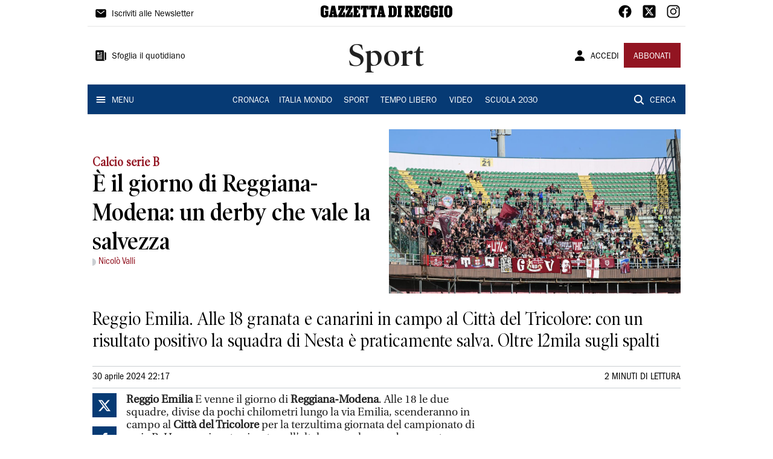

--- FILE ---
content_type: text/html; charset=utf-8
request_url: https://www.gazzettadireggio.it/sport/2024/04/30/news/e-il-giorno-di-reggiana-modena-un-derby-che-vale-la-salvezza-1.100513804
body_size: 13448
content:
<!DOCTYPE html><html lang="it"><head><meta charSet="utf-8"/><title>È il giorno di Reggiana-Modena: un derby che vale la salvezza - Gazzetta di Reggio</title><meta name="description" content="Reggio Emilia: Alle 18 granata e canarini in campo al Città del Tricolore: con un risultato positivo la squadra di Nesta è praticamente salva. Oltre 12mila sugli spalti"/><link rel="canonical" href="https://www.gazzettadireggio.it/sport/2024/04/30/news/e-il-giorno-di-reggiana-modena-un-derby-che-vale-la-salvezza-1.100513804"/><meta name="viewport" content="width=device-width, initial-scale=1"/><meta name="theme-color" content="#000000"/><meta property="og:site_name" content="Gazzetta di Reggio"/><meta property="og:type" content="article"/><meta property="og:title" content="È il giorno di Reggiana-Modena: un derby che vale la salvezza"/><meta property="og:description" content="Reggio Emilia. Alle 18 granata e canarini in campo al Città del Tricolore: con un risultato positivo la squadra di Nesta è praticamente salva. Oltre 12mila sugli spalti"/><meta property="og:image" content="https://api-sites-prd.saegroup.abinsula.com/api/social/image/contentid/policy:1.100513803:1714508263/onecms_dcc6e72d-b591-44ec-b760-e1e05a76a940.jpg"/><meta property="og:url" content="https://www.gazzettadireggio.it/sport/2024/04/30/news/e-il-giorno-di-reggiana-modena-un-derby-che-vale-la-salvezza-1.100513804"/><meta name="twitter:card" content="summary_large_image"/><meta name="twitter:image" content="https://api-sites-prd.saegroup.abinsula.com/api/social/image/contentid/policy:1.100513803:1714508263/onecms_dcc6e72d-b591-44ec-b760-e1e05a76a940.jpg"/><meta name="twitter:site" content="@gazzettaReggioE"/><meta name="twitter:title" content="È il giorno di Reggiana-Modena: un derby che vale la salvezza Gazzetta di Reggio"/><meta name="twitter:description" content="Reggio Emilia. Alle 18 granata e canarini in campo al Città del Tricolore: con un risultato positivo la squadra di Nesta è praticamente salva. Oltre 12mila sugli spalti"/><meta name="twitter:url" content="https://www.gazzettadireggio.it/sport/2024/04/30/news/e-il-giorno-di-reggiana-modena-un-derby-che-vale-la-salvezza-1.100513804"/><script type="application/ld+json">{"@context":"https://schema.org","@type":"Article","mainEntityOfPage":{"@type":"WebPage","@id":"https://www.gazzettadireggio.it/sport/2024/04/30/news/e-il-giorno-di-reggiana-modena-un-derby-che-vale-la-salvezza-1.100513804"},"headline":"È il giorno di Reggiana-Modena: un derby che vale la salvezza","description":"Reggio Emilia. Alle 18 granata e canarini in campo al Città del Tricolore: con un risultato positivo la squadra di Nesta è praticamente salva. Oltre 12mila sugli spalti","image":"https://api-sites-prd.saegroup.abinsula.com/api/social/image/contentid/policy:1.100513803:1714508263/onecms_dcc6e72d-b591-44ec-b760-e1e05a76a940.jpg","author":[{"@type":"Person","name":"Nicolò Valli"}],"publisher":{"@type":"Organization","name":"Gazzetta di Reggio","logo":{"@type":"ImageObject","url":"https://www.gazzettadireggio.it/favicon/android-chrome-192x192.png"}},"datePublished":"2024-04-30T20:17:44Z","dateModified":"2024-04-30T20:25:55Z","isAccessibleForFree":true}</script><meta name="tags" content=""/><meta name="type" content=""/><link rel="preload" as="image" imageSrcSet="https://api-sites-prd.saegroup.abinsula.com/api/media/image/contentid/policy:1.100513803:1714508263/onecms_dcc6e72d-b591-44ec-b760-e1e05a76a940.jpg?f=detail_558&amp;h=720&amp;w=1280&amp;$p$f$h$w=dd3237b 640w, https://api-sites-prd.saegroup.abinsula.com/api/media/image/contentid/policy:1.100513803:1714508263/onecms_dcc6e72d-b591-44ec-b760-e1e05a76a940.jpg?f=detail_558&amp;h=720&amp;w=1280&amp;$p$f$h$w=dd3237b 750w, https://api-sites-prd.saegroup.abinsula.com/api/media/image/contentid/policy:1.100513803:1714508263/onecms_dcc6e72d-b591-44ec-b760-e1e05a76a940.jpg?f=detail_558&amp;h=720&amp;w=1280&amp;$p$f$h$w=dd3237b 828w, https://api-sites-prd.saegroup.abinsula.com/api/media/image/contentid/policy:1.100513803:1714508263/onecms_dcc6e72d-b591-44ec-b760-e1e05a76a940.jpg?f=detail_558&amp;h=720&amp;w=1280&amp;$p$f$h$w=dd3237b 1080w, https://api-sites-prd.saegroup.abinsula.com/api/media/image/contentid/policy:1.100513803:1714508263/onecms_dcc6e72d-b591-44ec-b760-e1e05a76a940.jpg?f=detail_558&amp;h=720&amp;w=1280&amp;$p$f$h$w=dd3237b 1200w, https://api-sites-prd.saegroup.abinsula.com/api/media/image/contentid/policy:1.100513803:1714508263/onecms_dcc6e72d-b591-44ec-b760-e1e05a76a940.jpg?f=detail_558&amp;h=720&amp;w=1280&amp;$p$f$h$w=dd3237b 1920w, https://api-sites-prd.saegroup.abinsula.com/api/media/image/contentid/policy:1.100513803:1714508263/onecms_dcc6e72d-b591-44ec-b760-e1e05a76a940.jpg?f=detail_558&amp;h=720&amp;w=1280&amp;$p$f$h$w=dd3237b 2048w, https://api-sites-prd.saegroup.abinsula.com/api/media/image/contentid/policy:1.100513803:1714508263/onecms_dcc6e72d-b591-44ec-b760-e1e05a76a940.jpg?f=detail_558&amp;h=720&amp;w=1280&amp;$p$f$h$w=dd3237b 3840w" imageSizes="100vw"/><meta name="next-head-count" content="22"/><link rel="dns-prefetch" href="https://api-sites-prd.saegroup.abinsula.com"/><link rel="dns-prefetch" href="http://cdn.iubenda.com"/><link rel="preload" href="/fonts/Utopia/Utopia-Regular.otf" as="font" type="font/otf" crossorigin="anonymous"/><link rel="preload" href="/fonts/ITCFranklinGothicStd/ITCFranklinGothicStd-Book.otf" as="font" type="font/otf" crossorigin="anonymous"/><link rel="preload" href="/fonts/ITCFranklinGothicStd/ITC_Franklin_Gothic_Book_Condensed.otf" as="font" type="font/otf" crossorigin="anonymous"/><link rel="preload" href="/fonts/PoynterOldstyleDisplay/PoynterOldstyleDisplay-SemiBold.ttf" as="font" type="font/ttf" crossorigin="anonymous"/><link rel="preload" href="/fonts/PoynterOldstyleDisplay/PoynterOldstyleDisplay-NarRoman.ttf" as="font" type="font/ttf" crossorigin="anonymous"/><link rel="preload" href="/fonts/PoynterOldstyleDisplay/PoynterOldstyleDisplay-NarSemiBd.ttf" as="font" type="font/ttf" crossorigin="anonymous"/><link rel="preload" href="/fonts/PoynterOldstyleDisplay/PoynterOldstyleDisplay-NarBold.ttf" as="font" type="font/ttf" crossorigin="anonymous"/><link rel="preload" as="style" href="https://assets.evolutionadv.it/gazzettadireggio_it/gazzettadireggio_it_CLS.css"/><link rel="preload" as="style" href="/vendor/cls.css"/><meta name="theme-color" content="#063A74"/><link rel="shortcut icon" href="/favicon/favicon.ico"/><link rel="apple-touch-icon" sizes="180x180" href="/favicon/apple-touch-icon.png"/><link rel="icon" type="image/png" sizes="32x32" href="/favicon/favicon-32x32.png"/><link rel="icon" type="image/png" sizes="16x16" href="/favicon/favicon-16x16.png"/><link rel="manifest" href="/favicon/site.webmanifest"/><link rel="manifest" href="/favicon/browserconfig.xml"/><meta name="msapplication-TileColor" content="#da532c"/><meta name="theme-color" content="#ffffff"/><meta name="next-font-preconnect"/><link rel="preload" href="/_next/static/css/d012f1ba6bf572db.css" as="style"/><link rel="stylesheet" href="/_next/static/css/d012f1ba6bf572db.css" data-n-g=""/><noscript data-n-css=""></noscript><script defer="" nomodule="" src="/_next/static/chunks/polyfills-5cd94c89d3acac5f.js"></script><script defer="" src="/_next/static/chunks/c7773329.c315a112812126f7.js"></script><script defer="" src="/_next/static/chunks/7739-330e63c538651960.js"></script><script defer="" src="/_next/static/chunks/4257-41167747ae19b385.js"></script><script defer="" src="/_next/static/chunks/1264-7a70b19481011be2.js"></script><script defer="" src="/_next/static/chunks/3500.0f404e128aaf0425.js"></script><script defer="" src="/_next/static/chunks/4860.7d2b5f2493af63ea.js"></script><script defer="" src="/_next/static/chunks/8230.6f15d59604e3456b.js"></script><script defer="" src="/_next/static/chunks/7525-e415a64225f7ae98.js"></script><script defer="" src="/_next/static/chunks/2349-b3aeee4d8ee2f532.js"></script><script defer="" src="/_next/static/chunks/4312-6e10f9c0fec0db01.js"></script><script defer="" src="/_next/static/chunks/9669-49abdba803541e70.js"></script><script defer="" src="/_next/static/chunks/7875-6c375dcd0a4bcd72.js"></script><script defer="" src="/_next/static/chunks/6066-a0458d85fa319e59.js"></script><script defer="" src="/_next/static/chunks/7720-e2185539e45b32ae.js"></script><script defer="" src="/_next/static/chunks/5561-e22ee84512fff7ad.js"></script><script defer="" src="/_next/static/chunks/2811-0744311c6adb6f49.js"></script><script defer="" src="/_next/static/chunks/9273-9193af561760cc1b.js"></script><script defer="" src="/_next/static/chunks/8136-f1f6a1714e3d4cd9.js"></script><script defer="" src="/_next/static/chunks/2740-bf827872cca7544f.js"></script><script defer="" src="/_next/static/chunks/5145.794097ea7f9e734e.js"></script><script defer="" src="/_next/static/chunks/8547.7a242ce3a7945cde.js"></script><script src="/_next/static/chunks/webpack-fd4b04a048197147.js" defer=""></script><script src="/_next/static/chunks/framework-9cf46cf0fe8d1146.js" defer=""></script><script src="/_next/static/chunks/main-d07e08b5bb7411a4.js" defer=""></script><script src="/_next/static/chunks/pages/_app-5446ce527928c0ec.js" defer=""></script><script src="/_next/static/chunks/pages/%5Bedition%5D/%5Bsection%5D/%5B...slug%5D-3a1a70976354bb70.js" defer=""></script><script src="/_next/static/bIGXbSdam_isNvjvFdAjW/_buildManifest.js" defer=""></script><script src="/_next/static/bIGXbSdam_isNvjvFdAjW/_ssgManifest.js" defer=""></script><script src="/_next/static/bIGXbSdam_isNvjvFdAjW/_middlewareManifest.js" defer=""></script></head><body><div id="__next"><div id="adv-Position3"></div><div id="adv-Top"></div><style data-emotion="css 4niht">.css-4niht{width:100%;margin-left:auto;box-sizing:border-box;margin-right:auto;display:block;background-color:#ffffff;}@media (min-width:990px){.css-4niht{max-width:990px;}}</style><header class="MuiContainer-root MuiContainer-maxWidthLg MuiContainer-disableGutters css-4niht"><h1 style="margin:0;height:1px;width:1px;position:absolute;clip:rect(0,0,0,0);overflow:hidden">Gazzetta di Reggio</h1><style data-emotion="css gmrggp">.css-gmrggp{display:-webkit-box;display:-webkit-flex;display:-ms-flexbox;display:flex;-webkit-flex-direction:row;-ms-flex-direction:row;flex-direction:row;-webkit-align-items:center;-webkit-box-align:center;-ms-flex-align:center;align-items:center;border-bottom:1px solid;border-color:#e6e6e6;-webkit-box-flex-wrap:wrap;-webkit-flex-wrap:wrap;-ms-flex-wrap:wrap;flex-wrap:wrap;height:44px;padding-left:8px;padding-right:8px;}</style><div class="MuiStack-root css-gmrggp"><style data-emotion="css dintrd">.css-dintrd{width:25%;-webkit-box-pack:start;-ms-flex-pack:start;-webkit-justify-content:flex-start;justify-content:flex-start;-webkit-align-items:center;-webkit-box-align:center;-ms-flex-align:center;align-items:center;display:-webkit-box;display:-webkit-flex;display:-ms-flexbox;display:flex;}</style><div class="MuiBox-root css-dintrd"><style data-emotion="css os8vzk">.css-os8vzk{font-family:ITCFranklinGothicStd-Book,Franklin_Gothic_Book,PoynterOldstyleDisplay-SemiBold,PoynterOldstyleDisplay-NarSemiBd,PoynterOldstyleDisplay-NarRoman,PoynterOldstyleDisplay-NarBold,Utopia-Regular;font-weight:500;font-size:0.875rem;line-height:1.75;text-transform:uppercase;min-width:64px;padding:6px 8px;border-radius:4px;-webkit-transition:background-color 250ms cubic-bezier(0.4, 0, 0.2, 1) 0ms,box-shadow 250ms cubic-bezier(0.4, 0, 0.2, 1) 0ms,border-color 250ms cubic-bezier(0.4, 0, 0.2, 1) 0ms,color 250ms cubic-bezier(0.4, 0, 0.2, 1) 0ms;transition:background-color 250ms cubic-bezier(0.4, 0, 0.2, 1) 0ms,box-shadow 250ms cubic-bezier(0.4, 0, 0.2, 1) 0ms,border-color 250ms cubic-bezier(0.4, 0, 0.2, 1) 0ms,color 250ms cubic-bezier(0.4, 0, 0.2, 1) 0ms;color:#000000;box-shadow:none;font-family:ITCFranklinGothicStd-Book;border-radius:0;}.css-os8vzk:hover{-webkit-text-decoration:none;text-decoration:none;background-color:rgba(0, 0, 0, 0.04);}@media (hover: none){.css-os8vzk:hover{background-color:transparent;}}.css-os8vzk.Mui-disabled{color:rgba(0, 0, 0, 0.26);}.css-os8vzk:hover{box-shadow:none;}.css-os8vzk.Mui-focusVisible{box-shadow:none;}.css-os8vzk:active{box-shadow:none;}.css-os8vzk.Mui-disabled{box-shadow:none;}</style><style data-emotion="css cwwmzq">.css-cwwmzq{display:-webkit-inline-box;display:-webkit-inline-flex;display:-ms-inline-flexbox;display:inline-flex;-webkit-align-items:center;-webkit-box-align:center;-ms-flex-align:center;align-items:center;-webkit-box-pack:center;-ms-flex-pack:center;-webkit-justify-content:center;justify-content:center;position:relative;box-sizing:border-box;-webkit-tap-highlight-color:transparent;background-color:transparent;outline:0;border:0;margin:0;border-radius:0;padding:0;cursor:pointer;-webkit-user-select:none;-moz-user-select:none;-ms-user-select:none;user-select:none;vertical-align:middle;-moz-appearance:none;-webkit-appearance:none;-webkit-text-decoration:none;text-decoration:none;color:inherit;font-family:ITCFranklinGothicStd-Book,Franklin_Gothic_Book,PoynterOldstyleDisplay-SemiBold,PoynterOldstyleDisplay-NarSemiBd,PoynterOldstyleDisplay-NarRoman,PoynterOldstyleDisplay-NarBold,Utopia-Regular;font-weight:500;font-size:0.875rem;line-height:1.75;text-transform:uppercase;min-width:64px;padding:6px 8px;border-radius:4px;-webkit-transition:background-color 250ms cubic-bezier(0.4, 0, 0.2, 1) 0ms,box-shadow 250ms cubic-bezier(0.4, 0, 0.2, 1) 0ms,border-color 250ms cubic-bezier(0.4, 0, 0.2, 1) 0ms,color 250ms cubic-bezier(0.4, 0, 0.2, 1) 0ms;transition:background-color 250ms cubic-bezier(0.4, 0, 0.2, 1) 0ms,box-shadow 250ms cubic-bezier(0.4, 0, 0.2, 1) 0ms,border-color 250ms cubic-bezier(0.4, 0, 0.2, 1) 0ms,color 250ms cubic-bezier(0.4, 0, 0.2, 1) 0ms;color:#000000;box-shadow:none;font-family:ITCFranklinGothicStd-Book;border-radius:0;}.css-cwwmzq::-moz-focus-inner{border-style:none;}.css-cwwmzq.Mui-disabled{pointer-events:none;cursor:default;}@media print{.css-cwwmzq{-webkit-print-color-adjust:exact;color-adjust:exact;}}.css-cwwmzq:hover{-webkit-text-decoration:none;text-decoration:none;background-color:rgba(0, 0, 0, 0.04);}@media (hover: none){.css-cwwmzq:hover{background-color:transparent;}}.css-cwwmzq.Mui-disabled{color:rgba(0, 0, 0, 0.26);}.css-cwwmzq:hover{box-shadow:none;}.css-cwwmzq.Mui-focusVisible{box-shadow:none;}.css-cwwmzq:active{box-shadow:none;}.css-cwwmzq.Mui-disabled{box-shadow:none;}</style><button class="MuiButtonBase-root MuiButton-root MuiButton-text MuiButton-textBlack MuiButton-sizeMedium MuiButton-textSizeMedium MuiButton-disableElevation MuiButton-root MuiButton-text MuiButton-textBlack MuiButton-sizeMedium MuiButton-textSizeMedium MuiButton-disableElevation css-cwwmzq" tabindex="0" type="button"><style data-emotion="css 1l6c7y9">.css-1l6c7y9{display:inherit;margin-right:8px;margin-left:-4px;}.css-1l6c7y9>*:nth-of-type(1){font-size:20px;}</style><span class="MuiButton-startIcon MuiButton-iconSizeMedium css-1l6c7y9"><svg stroke="currentColor" fill="currentColor" stroke-width="0" viewBox="0 0 512 512" height="1em" width="1em" xmlns="http://www.w3.org/2000/svg"><path d="M424 80H88a56.06 56.06 0 00-56 56v240a56.06 56.06 0 0056 56h336a56.06 56.06 0 0056-56V136a56.06 56.06 0 00-56-56zm-14.18 92.63l-144 112a16 16 0 01-19.64 0l-144-112a16 16 0 1119.64-25.26L256 251.73l134.18-104.36a16 16 0 0119.64 25.26z"></path></svg></span><style data-emotion="css 4md08z">.css-4md08z{margin:0;font-family:ITCFranklinGothicStd-Book,Franklin_Gothic_Book,PoynterOldstyleDisplay-SemiBold,PoynterOldstyleDisplay-NarSemiBd,PoynterOldstyleDisplay-NarRoman,PoynterOldstyleDisplay-NarBold,Utopia-Regular;font-weight:500;font-size:0.875rem;line-height:1.75;text-transform:uppercase;font-family:PoynterOldstyleDisplay-NarRoman;margin-bottom:0px;margin-top:5px;font-family:ITCFranklinGothicStd-Book;text-transform:none;-webkit-text-decoration:none;text-decoration:none;}</style><a class="MuiTypography-root MuiTypography-button css-4md08z" href="https://paywall-crm-prd.saegroup.abinsula.com/gazzetta-di-reggio/newsletters">Iscriviti alle Newsletter</a></button></div><style data-emotion="css o0q02a">.css-o0q02a{width:50%;-webkit-box-pack:center;-ms-flex-pack:center;-webkit-justify-content:center;justify-content:center;-webkit-align-items:center;-webkit-box-align:center;-ms-flex-align:center;align-items:center;display:-webkit-box;display:-webkit-flex;display:-ms-flexbox;display:flex;}</style><div class="MuiBox-root css-o0q02a"><a style="text-decoration:none" href="https://www.gazzettadireggio.it" target="_self"></a></div><style data-emotion="css 1axztkq">.css-1axztkq{width:25%;-webkit-box-pack:end;-ms-flex-pack:end;-webkit-justify-content:flex-end;justify-content:flex-end;-webkit-align-items:center;-webkit-box-align:center;-ms-flex-align:center;align-items:center;display:-webkit-box;display:-webkit-flex;display:-ms-flexbox;display:flex;}</style><div class="MuiBox-root css-1axztkq"><style data-emotion="css 1t62lt9">.css-1t62lt9{display:-webkit-box;display:-webkit-flex;display:-ms-flexbox;display:flex;-webkit-flex-direction:row;-ms-flex-direction:row;flex-direction:row;}.css-1t62lt9>:not(style)+:not(style){margin:0;margin-left:16px;}</style><div class="MuiStack-root css-1t62lt9"><a style="text-decoration:none" href="https://www.facebook.com/gazzettadireggio" target="_self"><svg stroke="currentColor" fill="currentColor" stroke-width="0" viewBox="0 0 512 512" color="black" font-size="24" style="color:black" height="1em" width="1em" xmlns="http://www.w3.org/2000/svg"><path fill-rule="evenodd" d="M480 257.35c0-123.7-100.3-224-224-224s-224 100.3-224 224c0 111.8 81.9 204.47 189 221.29V322.12h-56.89v-64.77H221V208c0-56.13 33.45-87.16 84.61-87.16 24.51 0 50.15 4.38 50.15 4.38v55.13H327.5c-27.81 0-36.51 17.26-36.51 35v42h62.12l-9.92 64.77H291v156.54c107.1-16.81 189-109.48 189-221.31z"></path></svg></a><a style="text-decoration:none" href="https://twitter.com/gazzettaReggioE" target="_self"><svg stroke="currentColor" fill="currentColor" stroke-width="0" viewBox="0 0 448 512" color="black" font-size="24" style="color:black" height="1em" width="1em" xmlns="http://www.w3.org/2000/svg"><path d="M64 32C28.7 32 0 60.7 0 96V416c0 35.3 28.7 64 64 64H384c35.3 0 64-28.7 64-64V96c0-35.3-28.7-64-64-64H64zm297.1 84L257.3 234.6 379.4 396H283.8L209 298.1 123.3 396H75.8l111-126.9L69.7 116h98l67.7 89.5L313.6 116h47.5zM323.3 367.6L153.4 142.9H125.1L296.9 367.6h26.3z"></path></svg></a><a style="text-decoration:none" href="https://www.instagram.com/gazzetta_re/" target="_self"><svg stroke="currentColor" fill="currentColor" stroke-width="0" viewBox="0 0 512 512" color="black" font-size="24" style="color:black" height="1em" width="1em" xmlns="http://www.w3.org/2000/svg"><path d="M349.33 69.33a93.62 93.62 0 0193.34 93.34v186.66a93.62 93.62 0 01-93.34 93.34H162.67a93.62 93.62 0 01-93.34-93.34V162.67a93.62 93.62 0 0193.34-93.34h186.66m0-37.33H162.67C90.8 32 32 90.8 32 162.67v186.66C32 421.2 90.8 480 162.67 480h186.66C421.2 480 480 421.2 480 349.33V162.67C480 90.8 421.2 32 349.33 32z"></path><path d="M377.33 162.67a28 28 0 1128-28 27.94 27.94 0 01-28 28zM256 181.33A74.67 74.67 0 11181.33 256 74.75 74.75 0 01256 181.33m0-37.33a112 112 0 10112 112 112 112 0 00-112-112z"></path></svg></a></div></div></div><style data-emotion="css kk4ivl">.css-kk4ivl{display:-webkit-box;display:-webkit-flex;display:-ms-flexbox;display:flex;-webkit-flex-direction:row;-ms-flex-direction:row;flex-direction:row;-webkit-align-items:center;-webkit-box-align:center;-ms-flex-align:center;align-items:center;border-bottom:1px solid;border-color:#e6e6e6;height:96px;padding-left:8px;padding-right:8px;}</style><div class="MuiStack-root css-kk4ivl"><div class="MuiBox-root css-dintrd"><button class="MuiButtonBase-root MuiButton-root MuiButton-text MuiButton-textBlack MuiButton-sizeMedium MuiButton-textSizeMedium MuiButton-disableElevation MuiButton-root MuiButton-text MuiButton-textBlack MuiButton-sizeMedium MuiButton-textSizeMedium MuiButton-disableElevation css-cwwmzq" tabindex="0" type="button"><span class="MuiButton-startIcon MuiButton-iconSizeMedium css-1l6c7y9"><svg stroke="currentColor" fill="currentColor" stroke-width="0" viewBox="0 0 512 512" height="1em" width="1em" xmlns="http://www.w3.org/2000/svg"><path d="M439.91 112h-23.82a.09.09 0 00-.09.09V416a32 32 0 0032 32 32 32 0 0032-32V152.09A40.09 40.09 0 00439.91 112z"></path><path d="M384 416V72a40 40 0 00-40-40H72a40 40 0 00-40 40v352a56 56 0 0056 56h342.85a1.14 1.14 0 001.15-1.15 1.14 1.14 0 00-.85-1.1A64.11 64.11 0 01384 416zM96 128a16 16 0 0116-16h64a16 16 0 0116 16v64a16 16 0 01-16 16h-64a16 16 0 01-16-16zm208 272H112.45c-8.61 0-16-6.62-16.43-15.23A16 16 0 01112 368h191.55c8.61 0 16 6.62 16.43 15.23A16 16 0 01304 400zm0-64H112.45c-8.61 0-16-6.62-16.43-15.23A16 16 0 01112 304h191.55c8.61 0 16 6.62 16.43 15.23A16 16 0 01304 336zm0-64H112.45c-8.61 0-16-6.62-16.43-15.23A16 16 0 01112 240h191.55c8.61 0 16 6.62 16.43 15.23A16 16 0 01304 272zm0-64h-63.55c-8.61 0-16-6.62-16.43-15.23A16 16 0 01240 176h63.55c8.61 0 16 6.62 16.43 15.23A16 16 0 01304 208zm0-64h-63.55c-8.61 0-16-6.62-16.43-15.23A16 16 0 01240 112h63.55c8.61 0 16 6.62 16.43 15.23A16 16 0 01304 144z"></path></svg></span><a class="MuiTypography-root MuiTypography-button css-4md08z" href="https://webreader-prd.saegroup.abinsula.com/LGDR">Sfoglia il quotidiano</a></button></div><div class="MuiBox-root css-o0q02a"><style data-emotion="css h5w9af">.css-h5w9af{margin:0;font-size:2.0625rem;detail:43px;font-family:ITCFranklinGothicStd-Book,Franklin_Gothic_Book,PoynterOldstyleDisplay-SemiBold,PoynterOldstyleDisplay-NarSemiBd,PoynterOldstyleDisplay-NarRoman,PoynterOldstyleDisplay-NarBold,Utopia-Regular;font-weight:400;line-height:1.167;font-family:PoynterOldstyleDisplay-NarRoman;font-family:PoynterOldstyleDisplay-SemiBold;}@media (min-width:600px){.css-h5w9af{font-size:2.7849rem;}}@media (min-width:900px){.css-h5w9af{font-size:2.9991rem;}}@media (min-width:990px){.css-h5w9af{font-size:3.2134rem;}}</style><h3 class="MuiTypography-root MuiTypography-h3 css-h5w9af">Sport</h3></div><div class="MuiBox-root css-1axztkq"><style data-emotion="css 1ialerq">.css-1ialerq{display:-webkit-box;display:-webkit-flex;display:-ms-flexbox;display:flex;-webkit-flex-direction:row;-ms-flex-direction:row;flex-direction:row;-webkit-align-items:center;-webkit-box-align:center;-ms-flex-align:center;align-items:center;-webkit-box-pack:justify;-webkit-justify-content:space-between;justify-content:space-between;}</style><div class="MuiStack-root css-1ialerq"><button class="MuiButtonBase-root MuiButton-root MuiButton-text MuiButton-textBlack MuiButton-sizeMedium MuiButton-textSizeMedium MuiButton-disableElevation MuiButton-root MuiButton-text MuiButton-textBlack MuiButton-sizeMedium MuiButton-textSizeMedium MuiButton-disableElevation css-cwwmzq" tabindex="0" type="button"><span class="MuiButton-startIcon MuiButton-iconSizeMedium css-1l6c7y9"><svg stroke="currentColor" fill="currentColor" stroke-width="0" viewBox="0 0 512 512" height="1em" width="1em" xmlns="http://www.w3.org/2000/svg"><path d="M332.64 64.58C313.18 43.57 286 32 256 32c-30.16 0-57.43 11.5-76.8 32.38-19.58 21.11-29.12 49.8-26.88 80.78C156.76 206.28 203.27 256 256 256s99.16-49.71 103.67-110.82c2.27-30.7-7.33-59.33-27.03-80.6zM432 480H80a31 31 0 01-24.2-11.13c-6.5-7.77-9.12-18.38-7.18-29.11C57.06 392.94 83.4 353.61 124.8 326c36.78-24.51 83.37-38 131.2-38s94.42 13.5 131.2 38c41.4 27.6 67.74 66.93 76.18 113.75 1.94 10.73-.68 21.34-7.18 29.11A31 31 0 01432 480z"></path></svg></span><a class="MuiTypography-root MuiTypography-button css-4md08z" href="/api/auth/login?returnTo=/sport/2024/04/30/news/e-il-giorno-di-reggiana-modena-un-derby-che-vale-la-salvezza-1.100513804">ACCEDI</a></button><style data-emotion="css 1ab13xs">.css-1ab13xs{font-family:ITCFranklinGothicStd-Book,Franklin_Gothic_Book,PoynterOldstyleDisplay-SemiBold,PoynterOldstyleDisplay-NarSemiBd,PoynterOldstyleDisplay-NarRoman,PoynterOldstyleDisplay-NarBold,Utopia-Regular;font-weight:500;font-size:0.875rem;line-height:1.75;text-transform:uppercase;min-width:64px;padding:6px 16px;border-radius:4px;-webkit-transition:background-color 250ms cubic-bezier(0.4, 0, 0.2, 1) 0ms,box-shadow 250ms cubic-bezier(0.4, 0, 0.2, 1) 0ms,border-color 250ms cubic-bezier(0.4, 0, 0.2, 1) 0ms,color 250ms cubic-bezier(0.4, 0, 0.2, 1) 0ms;transition:background-color 250ms cubic-bezier(0.4, 0, 0.2, 1) 0ms,box-shadow 250ms cubic-bezier(0.4, 0, 0.2, 1) 0ms,border-color 250ms cubic-bezier(0.4, 0, 0.2, 1) 0ms,color 250ms cubic-bezier(0.4, 0, 0.2, 1) 0ms;color:#fff;background-color:#921421;box-shadow:0px 3px 1px -2px rgba(0,0,0,0.2),0px 2px 2px 0px rgba(0,0,0,0.14),0px 1px 5px 0px rgba(0,0,0,0.12);box-shadow:none;font-family:ITCFranklinGothicStd-Book;border-radius:0;}.css-1ab13xs:hover{-webkit-text-decoration:none;text-decoration:none;background-color:rgb(102, 14, 23);box-shadow:0px 2px 4px -1px rgba(0,0,0,0.2),0px 4px 5px 0px rgba(0,0,0,0.14),0px 1px 10px 0px rgba(0,0,0,0.12);}@media (hover: none){.css-1ab13xs:hover{background-color:#921421;}}.css-1ab13xs:active{box-shadow:0px 5px 5px -3px rgba(0,0,0,0.2),0px 8px 10px 1px rgba(0,0,0,0.14),0px 3px 14px 2px rgba(0,0,0,0.12);}.css-1ab13xs.Mui-focusVisible{box-shadow:0px 3px 5px -1px rgba(0,0,0,0.2),0px 6px 10px 0px rgba(0,0,0,0.14),0px 1px 18px 0px rgba(0,0,0,0.12);}.css-1ab13xs.Mui-disabled{color:rgba(0, 0, 0, 0.26);box-shadow:none;background-color:rgba(0, 0, 0, 0.12);}.css-1ab13xs:hover{box-shadow:none;}.css-1ab13xs.Mui-focusVisible{box-shadow:none;}.css-1ab13xs:active{box-shadow:none;}.css-1ab13xs.Mui-disabled{box-shadow:none;}</style><style data-emotion="css 8iu28r">.css-8iu28r{display:-webkit-inline-box;display:-webkit-inline-flex;display:-ms-inline-flexbox;display:inline-flex;-webkit-align-items:center;-webkit-box-align:center;-ms-flex-align:center;align-items:center;-webkit-box-pack:center;-ms-flex-pack:center;-webkit-justify-content:center;justify-content:center;position:relative;box-sizing:border-box;-webkit-tap-highlight-color:transparent;background-color:transparent;outline:0;border:0;margin:0;border-radius:0;padding:0;cursor:pointer;-webkit-user-select:none;-moz-user-select:none;-ms-user-select:none;user-select:none;vertical-align:middle;-moz-appearance:none;-webkit-appearance:none;-webkit-text-decoration:none;text-decoration:none;color:inherit;font-family:ITCFranklinGothicStd-Book,Franklin_Gothic_Book,PoynterOldstyleDisplay-SemiBold,PoynterOldstyleDisplay-NarSemiBd,PoynterOldstyleDisplay-NarRoman,PoynterOldstyleDisplay-NarBold,Utopia-Regular;font-weight:500;font-size:0.875rem;line-height:1.75;text-transform:uppercase;min-width:64px;padding:6px 16px;border-radius:4px;-webkit-transition:background-color 250ms cubic-bezier(0.4, 0, 0.2, 1) 0ms,box-shadow 250ms cubic-bezier(0.4, 0, 0.2, 1) 0ms,border-color 250ms cubic-bezier(0.4, 0, 0.2, 1) 0ms,color 250ms cubic-bezier(0.4, 0, 0.2, 1) 0ms;transition:background-color 250ms cubic-bezier(0.4, 0, 0.2, 1) 0ms,box-shadow 250ms cubic-bezier(0.4, 0, 0.2, 1) 0ms,border-color 250ms cubic-bezier(0.4, 0, 0.2, 1) 0ms,color 250ms cubic-bezier(0.4, 0, 0.2, 1) 0ms;color:#fff;background-color:#921421;box-shadow:0px 3px 1px -2px rgba(0,0,0,0.2),0px 2px 2px 0px rgba(0,0,0,0.14),0px 1px 5px 0px rgba(0,0,0,0.12);box-shadow:none;font-family:ITCFranklinGothicStd-Book;border-radius:0;}.css-8iu28r::-moz-focus-inner{border-style:none;}.css-8iu28r.Mui-disabled{pointer-events:none;cursor:default;}@media print{.css-8iu28r{-webkit-print-color-adjust:exact;color-adjust:exact;}}.css-8iu28r:hover{-webkit-text-decoration:none;text-decoration:none;background-color:rgb(102, 14, 23);box-shadow:0px 2px 4px -1px rgba(0,0,0,0.2),0px 4px 5px 0px rgba(0,0,0,0.14),0px 1px 10px 0px rgba(0,0,0,0.12);}@media (hover: none){.css-8iu28r:hover{background-color:#921421;}}.css-8iu28r:active{box-shadow:0px 5px 5px -3px rgba(0,0,0,0.2),0px 8px 10px 1px rgba(0,0,0,0.14),0px 3px 14px 2px rgba(0,0,0,0.12);}.css-8iu28r.Mui-focusVisible{box-shadow:0px 3px 5px -1px rgba(0,0,0,0.2),0px 6px 10px 0px rgba(0,0,0,0.14),0px 1px 18px 0px rgba(0,0,0,0.12);}.css-8iu28r.Mui-disabled{color:rgba(0, 0, 0, 0.26);box-shadow:none;background-color:rgba(0, 0, 0, 0.12);}.css-8iu28r:hover{box-shadow:none;}.css-8iu28r.Mui-focusVisible{box-shadow:none;}.css-8iu28r:active{box-shadow:none;}.css-8iu28r.Mui-disabled{box-shadow:none;}</style><button class="MuiButtonBase-root MuiButton-root MuiButton-contained MuiButton-containedSecondary MuiButton-sizeMedium MuiButton-containedSizeMedium MuiButton-disableElevation MuiButton-root MuiButton-contained MuiButton-containedSecondary MuiButton-sizeMedium MuiButton-containedSizeMedium MuiButton-disableElevation css-8iu28r" tabindex="0" type="button"><a class="MuiTypography-root MuiTypography-button css-4md08z" href="https://paywall-crm-prd.saegroup.abinsula.com/gazzetta-di-reggio/abbonamenti">ABBONATI</a></button></div></div></div><style data-emotion="css 131k5dz">.css-131k5dz{display:-webkit-box;display:-webkit-flex;display:-ms-flexbox;display:flex;-webkit-flex-direction:row;-ms-flex-direction:row;flex-direction:row;-webkit-box-pack:justify;-webkit-justify-content:space-between;justify-content:space-between;-webkit-align-items:center;-webkit-box-align:center;-ms-flex-align:center;align-items:center;border-bottom:1px solid;border-color:#e6e6e6;background-color:#063A74;padding:8px;padding-top:4px;padding-bottom:4px;}</style><nav class="MuiStack-root css-131k5dz"><style data-emotion="css mjijkf">.css-mjijkf{font-family:ITCFranklinGothicStd-Book,Franklin_Gothic_Book,PoynterOldstyleDisplay-SemiBold,PoynterOldstyleDisplay-NarSemiBd,PoynterOldstyleDisplay-NarRoman,PoynterOldstyleDisplay-NarBold,Utopia-Regular;font-weight:500;font-size:0.875rem;line-height:1.75;text-transform:uppercase;min-width:64px;padding:6px 8px;border-radius:4px;-webkit-transition:background-color 250ms cubic-bezier(0.4, 0, 0.2, 1) 0ms,box-shadow 250ms cubic-bezier(0.4, 0, 0.2, 1) 0ms,border-color 250ms cubic-bezier(0.4, 0, 0.2, 1) 0ms,color 250ms cubic-bezier(0.4, 0, 0.2, 1) 0ms;transition:background-color 250ms cubic-bezier(0.4, 0, 0.2, 1) 0ms,box-shadow 250ms cubic-bezier(0.4, 0, 0.2, 1) 0ms,border-color 250ms cubic-bezier(0.4, 0, 0.2, 1) 0ms,color 250ms cubic-bezier(0.4, 0, 0.2, 1) 0ms;color:#ffffff;box-shadow:none;font-family:ITCFranklinGothicStd-Book;border-radius:0;}.css-mjijkf:hover{-webkit-text-decoration:none;text-decoration:none;background-color:rgba(255, 255, 255, 0.04);}@media (hover: none){.css-mjijkf:hover{background-color:transparent;}}.css-mjijkf.Mui-disabled{color:rgba(0, 0, 0, 0.26);}.css-mjijkf:hover{box-shadow:none;}.css-mjijkf.Mui-focusVisible{box-shadow:none;}.css-mjijkf:active{box-shadow:none;}.css-mjijkf.Mui-disabled{box-shadow:none;}</style><style data-emotion="css 1vmsc13">.css-1vmsc13{display:-webkit-inline-box;display:-webkit-inline-flex;display:-ms-inline-flexbox;display:inline-flex;-webkit-align-items:center;-webkit-box-align:center;-ms-flex-align:center;align-items:center;-webkit-box-pack:center;-ms-flex-pack:center;-webkit-justify-content:center;justify-content:center;position:relative;box-sizing:border-box;-webkit-tap-highlight-color:transparent;background-color:transparent;outline:0;border:0;margin:0;border-radius:0;padding:0;cursor:pointer;-webkit-user-select:none;-moz-user-select:none;-ms-user-select:none;user-select:none;vertical-align:middle;-moz-appearance:none;-webkit-appearance:none;-webkit-text-decoration:none;text-decoration:none;color:inherit;font-family:ITCFranklinGothicStd-Book,Franklin_Gothic_Book,PoynterOldstyleDisplay-SemiBold,PoynterOldstyleDisplay-NarSemiBd,PoynterOldstyleDisplay-NarRoman,PoynterOldstyleDisplay-NarBold,Utopia-Regular;font-weight:500;font-size:0.875rem;line-height:1.75;text-transform:uppercase;min-width:64px;padding:6px 8px;border-radius:4px;-webkit-transition:background-color 250ms cubic-bezier(0.4, 0, 0.2, 1) 0ms,box-shadow 250ms cubic-bezier(0.4, 0, 0.2, 1) 0ms,border-color 250ms cubic-bezier(0.4, 0, 0.2, 1) 0ms,color 250ms cubic-bezier(0.4, 0, 0.2, 1) 0ms;transition:background-color 250ms cubic-bezier(0.4, 0, 0.2, 1) 0ms,box-shadow 250ms cubic-bezier(0.4, 0, 0.2, 1) 0ms,border-color 250ms cubic-bezier(0.4, 0, 0.2, 1) 0ms,color 250ms cubic-bezier(0.4, 0, 0.2, 1) 0ms;color:#ffffff;box-shadow:none;font-family:ITCFranklinGothicStd-Book;border-radius:0;}.css-1vmsc13::-moz-focus-inner{border-style:none;}.css-1vmsc13.Mui-disabled{pointer-events:none;cursor:default;}@media print{.css-1vmsc13{-webkit-print-color-adjust:exact;color-adjust:exact;}}.css-1vmsc13:hover{-webkit-text-decoration:none;text-decoration:none;background-color:rgba(255, 255, 255, 0.04);}@media (hover: none){.css-1vmsc13:hover{background-color:transparent;}}.css-1vmsc13.Mui-disabled{color:rgba(0, 0, 0, 0.26);}.css-1vmsc13:hover{box-shadow:none;}.css-1vmsc13.Mui-focusVisible{box-shadow:none;}.css-1vmsc13:active{box-shadow:none;}.css-1vmsc13.Mui-disabled{box-shadow:none;}</style><button class="MuiButtonBase-root MuiButton-root MuiButton-text MuiButton-textWhite MuiButton-sizeMedium MuiButton-textSizeMedium MuiButton-disableElevation MuiButton-root MuiButton-text MuiButton-textWhite MuiButton-sizeMedium MuiButton-textSizeMedium MuiButton-disableElevation css-1vmsc13" tabindex="0" type="button"><span class="MuiButton-startIcon MuiButton-iconSizeMedium css-1l6c7y9"><svg stroke="currentColor" fill="currentColor" stroke-width="0" viewBox="0 0 512 512" height="1em" width="1em" xmlns="http://www.w3.org/2000/svg"><path fill="none" stroke-linecap="round" stroke-miterlimit="10" stroke-width="48" d="M88 152h336M88 256h336M88 360h336"></path></svg></span><style data-emotion="css jihdyu">.css-jihdyu{margin:0;font-family:ITCFranklinGothicStd-Book,Franklin_Gothic_Book,PoynterOldstyleDisplay-SemiBold,PoynterOldstyleDisplay-NarSemiBd,PoynterOldstyleDisplay-NarRoman,PoynterOldstyleDisplay-NarBold,Utopia-Regular;font-weight:500;font-size:0.875rem;line-height:1.75;text-transform:uppercase;font-family:PoynterOldstyleDisplay-NarRoman;margin-bottom:0px;margin-top:5px;font-family:ITCFranklinGothicStd-Book;text-transform:none;}</style><span class="MuiTypography-root MuiTypography-button css-jihdyu">MENU</span></button><style data-emotion="css dk2d2">.css-dk2d2{-webkit-box-flex:1;-webkit-flex-grow:1;-ms-flex-positive:1;flex-grow:1;display:-webkit-box;display:-webkit-flex;display:-ms-flexbox;display:flex;-webkit-box-flex-wrap:wrap;-webkit-flex-wrap:wrap;-ms-flex-wrap:wrap;flex-wrap:wrap;-webkit-box-pack:center;-ms-flex-pack:center;-webkit-justify-content:center;justify-content:center;}</style><div class="MuiBox-root css-dk2d2"><button class="MuiButtonBase-root MuiButton-root MuiButton-text MuiButton-textWhite MuiButton-sizeMedium MuiButton-textSizeMedium MuiButton-disableElevation MuiButton-root MuiButton-text MuiButton-textWhite MuiButton-sizeMedium MuiButton-textSizeMedium MuiButton-disableElevation css-1vmsc13" tabindex="0" type="button"><a class="MuiTypography-root MuiTypography-button css-4md08z" href="/reggio/cronaca">CRONACA</a></button><button class="MuiButtonBase-root MuiButton-root MuiButton-text MuiButton-textWhite MuiButton-sizeMedium MuiButton-textSizeMedium MuiButton-disableElevation MuiButton-root MuiButton-text MuiButton-textWhite MuiButton-sizeMedium MuiButton-textSizeMedium MuiButton-disableElevation css-1vmsc13" tabindex="0" type="button"><a class="MuiTypography-root MuiTypography-button css-4md08z" href="/italia-mondo">ITALIA MONDO</a></button><button class="MuiButtonBase-root MuiButton-root MuiButton-text MuiButton-textWhite MuiButton-sizeMedium MuiButton-textSizeMedium MuiButton-disableElevation MuiButton-root MuiButton-text MuiButton-textWhite MuiButton-sizeMedium MuiButton-textSizeMedium MuiButton-disableElevation css-1vmsc13" tabindex="0" type="button"><a class="MuiTypography-root MuiTypography-button css-4md08z" href="/sport">SPORT</a></button><button class="MuiButtonBase-root MuiButton-root MuiButton-text MuiButton-textWhite MuiButton-sizeMedium MuiButton-textSizeMedium MuiButton-disableElevation MuiButton-root MuiButton-text MuiButton-textWhite MuiButton-sizeMedium MuiButton-textSizeMedium MuiButton-disableElevation css-1vmsc13" tabindex="0" type="button"><a class="MuiTypography-root MuiTypography-button css-4md08z" href="/tempo-libero">TEMPO LIBERO</a></button><button class="MuiButtonBase-root MuiButton-root MuiButton-text MuiButton-textWhite MuiButton-sizeMedium MuiButton-textSizeMedium MuiButton-disableElevation MuiButton-root MuiButton-text MuiButton-textWhite MuiButton-sizeMedium MuiButton-textSizeMedium MuiButton-disableElevation css-1vmsc13" tabindex="0" type="button"><a class="MuiTypography-root MuiTypography-button css-4md08z" href="/video">VIDEO</a></button><button class="MuiButtonBase-root MuiButton-root MuiButton-text MuiButton-textWhite MuiButton-sizeMedium MuiButton-textSizeMedium MuiButton-disableElevation MuiButton-root MuiButton-text MuiButton-textWhite MuiButton-sizeMedium MuiButton-textSizeMedium MuiButton-disableElevation css-1vmsc13" tabindex="0" type="button"><a class="MuiTypography-root MuiTypography-button css-4md08z" href="/speciale/speciale-scuola">SCUOLA 2030</a></button></div><button class="MuiButtonBase-root MuiButton-root MuiButton-text MuiButton-textWhite MuiButton-sizeMedium MuiButton-textSizeMedium MuiButton-disableElevation MuiButton-root MuiButton-text MuiButton-textWhite MuiButton-sizeMedium MuiButton-textSizeMedium MuiButton-disableElevation css-1vmsc13" tabindex="0" type="button"><span class="MuiButton-startIcon MuiButton-iconSizeMedium css-1l6c7y9"><svg stroke="currentColor" fill="currentColor" stroke-width="0" viewBox="0 0 512 512" height="1em" width="1em" xmlns="http://www.w3.org/2000/svg"><path d="M456.69 421.39L362.6 327.3a173.81 173.81 0 0034.84-104.58C397.44 126.38 319.06 48 222.72 48S48 126.38 48 222.72s78.38 174.72 174.72 174.72A173.81 173.81 0 00327.3 362.6l94.09 94.09a25 25 0 0035.3-35.3zM97.92 222.72a124.8 124.8 0 11124.8 124.8 124.95 124.95 0 01-124.8-124.8z"></path></svg></span><a class="MuiTypography-root MuiTypography-button css-4md08z" href="/ricerca?q=">CERCA</a></button></nav><style data-emotion="css h0mue6">.css-h0mue6{display:-webkit-box;display:-webkit-flex;display:-ms-flexbox;display:flex;-webkit-flex-direction:column;-ms-flex-direction:column;flex-direction:column;-webkit-align-items:center;-webkit-box-align:center;-ms-flex-align:center;align-items:center;-webkit-box-pack:center;-ms-flex-pack:center;-webkit-justify-content:center;justify-content:center;padding:8px;}</style><nav class="MuiStack-root css-h0mue6"></nav></header><style data-emotion="css 4niht">.css-4niht{width:100%;margin-left:auto;box-sizing:border-box;margin-right:auto;display:block;background-color:#ffffff;}@media (min-width:990px){.css-4niht{max-width:990px;}}</style><main class="MuiContainer-root MuiContainer-maxWidthLg MuiContainer-disableGutters css-4niht"><div id="adv-TopLeft"></div><style data-emotion="css 1kxe5pk">.css-1kxe5pk{display:-webkit-box;display:-webkit-flex;display:-ms-flexbox;display:flex;-webkit-flex-direction:column;-ms-flex-direction:column;flex-direction:column;padding:8px;}</style><div class="MuiStack-root css-1kxe5pk"><style data-emotion="css-global 1dpuaiw">html{-webkit-font-smoothing:antialiased;-moz-osx-font-smoothing:grayscale;box-sizing:border-box;-webkit-text-size-adjust:100%;}*,*::before,*::after{box-sizing:inherit;}strong,b{font-weight:700;}body{margin:0;color:rgba(0, 0, 0, 0.87);font-family:ITCFranklinGothicStd-Book,Franklin_Gothic_Book,PoynterOldstyleDisplay-SemiBold,PoynterOldstyleDisplay-NarSemiBd,PoynterOldstyleDisplay-NarRoman,PoynterOldstyleDisplay-NarBold,Utopia-Regular;font-weight:400;font-size:1rem;line-height:1.5;background-color:#fff;}@media print{body{background-color:#fff;}}body::backdrop{background-color:#fff;}</style><style data-emotion="css j7qwjs">.css-j7qwjs{display:-webkit-box;display:-webkit-flex;display:-ms-flexbox;display:flex;-webkit-flex-direction:column;-ms-flex-direction:column;flex-direction:column;}</style><div class="MuiStack-root css-j7qwjs"><style data-emotion="css ovnx7g">.css-ovnx7g{display:-webkit-box;display:-webkit-flex;display:-ms-flexbox;display:flex;-webkit-flex-direction:column;-ms-flex-direction:column;flex-direction:column;}.css-ovnx7g>:not(style)+:not(style){margin:0;margin-top:24px;}</style><div class="MuiStack-root css-ovnx7g"><style data-emotion="css 1yjo05o">.css-1yjo05o{display:-webkit-box;display:-webkit-flex;display:-ms-flexbox;display:flex;-webkit-flex-direction:row;-ms-flex-direction:row;flex-direction:row;}.css-1yjo05o>:not(style)+:not(style){margin:0;margin-left:8px;}</style><div class="MuiStack-root css-1yjo05o"><style data-emotion="css 16tg48q">.css-16tg48q{display:-webkit-box;display:-webkit-flex;display:-ms-flexbox;display:flex;-webkit-flex-direction:column;-ms-flex-direction:column;flex-direction:column;width:100%;-webkit-box-pack:center;-ms-flex-pack:center;-webkit-justify-content:center;justify-content:center;}</style><div class="MuiStack-root css-16tg48q"><style data-emotion="css mj7x8g">.css-mj7x8g{color:#921421;padding:0px;margin-block-start:0px;margin-block-end:0px;margin:0px;font-family:PoynterOldstyleDisplay-NarRoman;font-weight:700;font-size:20px;}</style><span class="MuiBox-root css-mj7x8g">Calcio serie B</span><style data-emotion="css 2ruyj5">.css-2ruyj5{color:#000000;padding:0px;margin-block-start:0px;margin-block-end:0px;margin:0px;font-family:PoynterOldstyleDisplay-NarSemiBd;font-weight:700;font-size:40px;}</style><h2 class="MuiBox-root css-2ruyj5">È il giorno di Reggiana-Modena: un derby che vale la salvezza</h2><style data-emotion="css 9e6j7t">.css-9e6j7t{display:-webkit-box;display:-webkit-flex;display:-ms-flexbox;display:flex;-webkit-flex-direction:row;-ms-flex-direction:row;flex-direction:row;-webkit-align-items:center;-webkit-box-align:center;-ms-flex-align:center;align-items:center;}.css-9e6j7t>:not(style)+:not(style){margin:0;margin-left:4px;}</style><div class="MuiStack-root css-9e6j7t"><style data-emotion="css zfvb6u">.css-zfvb6u{width:6px;height:12px;background-color:#CBCFD3;border-top-right-radius:6px;border-bottom-right-radius:6px;}</style><div class="MuiBox-root css-zfvb6u"></div><style data-emotion="css 12h15vx">.css-12h15vx{color:#921421;padding:0px;margin-block-start:0px;margin-block-end:0px;margin:0px;font-family:Franklin_Gothic_Book;font-weight:normal;font-size:16px;}</style><span class="MuiBox-root css-12h15vx">Nicolò Valli</span></div></div><style data-emotion="css 8atqhb">.css-8atqhb{width:100%;}</style><div class="MuiBox-root css-8atqhb"><style data-emotion="css t99ioc">.css-t99ioc{width:100%;position:relative;height:auto;}</style><div class="MuiBox-root css-t99ioc"><span style="box-sizing:border-box;display:block;overflow:hidden;width:initial;height:initial;background:none;opacity:1;border:0;margin:0;padding:0;position:relative"><span style="box-sizing:border-box;display:block;width:initial;height:initial;background:none;opacity:1;border:0;margin:0;padding:0;padding-top:56.25%"></span><img alt="È il giorno di Reggiana-Modena: un derby che vale la salvezza" sizes="100vw" srcSet="https://api-sites-prd.saegroup.abinsula.com/api/media/image/contentid/policy:1.100513803:1714508263/onecms_dcc6e72d-b591-44ec-b760-e1e05a76a940.jpg?f=detail_558&amp;h=720&amp;w=1280&amp;$p$f$h$w=dd3237b 640w, https://api-sites-prd.saegroup.abinsula.com/api/media/image/contentid/policy:1.100513803:1714508263/onecms_dcc6e72d-b591-44ec-b760-e1e05a76a940.jpg?f=detail_558&amp;h=720&amp;w=1280&amp;$p$f$h$w=dd3237b 750w, https://api-sites-prd.saegroup.abinsula.com/api/media/image/contentid/policy:1.100513803:1714508263/onecms_dcc6e72d-b591-44ec-b760-e1e05a76a940.jpg?f=detail_558&amp;h=720&amp;w=1280&amp;$p$f$h$w=dd3237b 828w, https://api-sites-prd.saegroup.abinsula.com/api/media/image/contentid/policy:1.100513803:1714508263/onecms_dcc6e72d-b591-44ec-b760-e1e05a76a940.jpg?f=detail_558&amp;h=720&amp;w=1280&amp;$p$f$h$w=dd3237b 1080w, https://api-sites-prd.saegroup.abinsula.com/api/media/image/contentid/policy:1.100513803:1714508263/onecms_dcc6e72d-b591-44ec-b760-e1e05a76a940.jpg?f=detail_558&amp;h=720&amp;w=1280&amp;$p$f$h$w=dd3237b 1200w, https://api-sites-prd.saegroup.abinsula.com/api/media/image/contentid/policy:1.100513803:1714508263/onecms_dcc6e72d-b591-44ec-b760-e1e05a76a940.jpg?f=detail_558&amp;h=720&amp;w=1280&amp;$p$f$h$w=dd3237b 1920w, https://api-sites-prd.saegroup.abinsula.com/api/media/image/contentid/policy:1.100513803:1714508263/onecms_dcc6e72d-b591-44ec-b760-e1e05a76a940.jpg?f=detail_558&amp;h=720&amp;w=1280&amp;$p$f$h$w=dd3237b 2048w, https://api-sites-prd.saegroup.abinsula.com/api/media/image/contentid/policy:1.100513803:1714508263/onecms_dcc6e72d-b591-44ec-b760-e1e05a76a940.jpg?f=detail_558&amp;h=720&amp;w=1280&amp;$p$f$h$w=dd3237b 3840w" src="https://api-sites-prd.saegroup.abinsula.com/api/media/image/contentid/policy:1.100513803:1714508263/onecms_dcc6e72d-b591-44ec-b760-e1e05a76a940.jpg?f=detail_558&amp;h=720&amp;w=1280&amp;$p$f$h$w=dd3237b" decoding="async" data-nimg="responsive" style="background-color:#CBCFD3;position:absolute;top:0;left:0;bottom:0;right:0;box-sizing:border-box;padding:0;border:none;margin:auto;display:block;width:0;height:0;min-width:100%;max-width:100%;min-height:100%;max-height:100%;object-fit:contain"/></span></div></div></div><style data-emotion="css it706k">.css-it706k{color:#000000;padding:0px;margin-block-start:0px;margin-block-end:0px;margin:0px;font-family:PoynterOldstyleDisplay-NarRoman;font-weight:normal;font-size:30px;}</style><h3 class="MuiBox-root css-it706k">Reggio Emilia. Alle 18 granata e canarini in campo al Città del Tricolore: con un risultato positivo la squadra di Nesta è praticamente salva. Oltre 12mila sugli spalti</h3><style data-emotion="css 1jotb21">.css-1jotb21{display:-webkit-box;display:-webkit-flex;display:-ms-flexbox;display:flex;-webkit-flex-direction:row;-ms-flex-direction:row;flex-direction:row;-webkit-box-pack:justify;-webkit-justify-content:space-between;justify-content:space-between;border-top:1px solid;border-bottom:1px solid;padding-top:8px;padding-bottom:8px;border-color:#CBCFD3;}</style><div class="MuiStack-root css-1jotb21"><style data-emotion="css 1bzvma">.css-1bzvma{color:#000000;padding:0px;margin-block-start:0px;margin-block-end:0px;margin:0px;font-family:Franklin_Gothic_Book;font-weight:normal;font-size:16px;}</style><time class="MuiBox-root css-1bzvma">30 aprile 2024 22:17</time><span class="MuiBox-root css-1bzvma">2 MINUTI DI LETTURA</span></div></div><style data-emotion="css 5fy2dh">.css-5fy2dh{display:-webkit-box;display:-webkit-flex;display:-ms-flexbox;display:flex;-webkit-flex-direction:row;-ms-flex-direction:row;flex-direction:row;margin-top:8px;}.css-5fy2dh>:not(style)+:not(style){margin:0;margin-left:16px;}</style><div class="MuiStack-root css-5fy2dh"><style data-emotion="css 4veapj">.css-4veapj{display:-webkit-box;display:-webkit-flex;display:-ms-flexbox;display:flex;-webkit-flex-direction:column;-ms-flex-direction:column;flex-direction:column;width:4.166666666666666%;position:-webkit-sticky;position:sticky;top:10px;-webkit-align-self:flex-start;-ms-flex-item-align:flex-start;align-self:flex-start;}</style><div class="MuiStack-root css-4veapj"><style data-emotion="css 1ykf6u4">.css-1ykf6u4{display:-webkit-box;display:-webkit-flex;display:-ms-flexbox;display:flex;-webkit-flex-direction:column;-ms-flex-direction:column;flex-direction:column;width:100%;height:248px;-webkit-align-items:flex-start;-webkit-box-align:flex-start;-ms-flex-align:flex-start;align-items:flex-start;-webkit-box-pack:justify;-webkit-justify-content:space-between;justify-content:space-between;}.css-1ykf6u4>:not(style)+:not(style){margin:0;margin-top:4px;}</style><div class="MuiStack-root css-1ykf6u4"><button class="react-share__ShareButton" style="background-color:transparent;border:none;padding:0;font:inherit;color:inherit;cursor:pointer"><svg viewBox="0 0 64 64" width="40" height="40"><rect width="64" height="64" rx="0" ry="0" fill="#000000" style="fill:#063A74"></rect><path d="M 41.116 18.375 h 4.962 l -10.8405 12.39 l 12.753 16.86 H 38.005 l -7.821 -10.2255 L 21.235 47.625 H 16.27 l 11.595 -13.2525 L 15.631 18.375 H 25.87 l 7.0695 9.3465 z m -1.7415 26.28 h 2.7495 L 24.376 21.189 H 21.4255 z" fill="white"></path></svg></button><style data-emotion="css 9lq58s">.css-9lq58s{margin:0;-webkit-flex-shrink:0;-ms-flex-negative:0;flex-shrink:0;border-width:0;border-style:solid;border-bottom-width:0;height:auto;border-right-width:thin;-webkit-align-self:stretch;-ms-flex-item-align:stretch;align-self:stretch;color:#ffffff;}.css-9lq58s borderColor{main:#CBCFD3;secondary:#8c8e91;}</style><hr class="MuiDivider-root MuiDivider-fullWidth MuiDivider-vertical MuiDivider-flexItem css-9lq58s"/><button quote="È il giorno di Reggiana-Modena: un derby che vale la salvezza" class="react-share__ShareButton" style="background-color:transparent;border:none;padding:0;font:inherit;color:inherit;cursor:pointer"><svg viewBox="0 0 64 64" width="40" height="40"><rect width="64" height="64" rx="0" ry="0" fill="#0965FE" style="fill:#063A74"></rect><path d="M34.1,47V33.3h4.6l0.7-5.3h-5.3v-3.4c0-1.5,0.4-2.6,2.6-2.6l2.8,0v-4.8c-0.5-0.1-2.2-0.2-4.1-0.2 c-4.1,0-6.9,2.5-6.9,7V28H24v5.3h4.6V47H34.1z" fill="white"></path></svg></button><hr class="MuiDivider-root MuiDivider-fullWidth MuiDivider-vertical MuiDivider-flexItem css-9lq58s"/><button class="react-share__ShareButton" style="background-color:transparent;border:none;padding:0;font:inherit;color:inherit;cursor:pointer"><svg viewBox="0 0 64 64" width="40" height="40"><rect width="64" height="64" rx="0" ry="0" fill="#7f7f7f" style="fill:#063A74"></rect><path d="M17,22v20h30V22H17z M41.1,25L32,32.1L22.9,25H41.1z M20,39V26.6l12,9.3l12-9.3V39H20z" fill="white"></path></svg></button><hr class="MuiDivider-root MuiDivider-fullWidth MuiDivider-vertical MuiDivider-flexItem css-9lq58s"/><style data-emotion="css u2dpu9">.css-u2dpu9{text-align:center;-webkit-flex:0 0 auto;-ms-flex:0 0 auto;flex:0 0 auto;font-size:1.5rem;padding:8px;border-radius:50%;overflow:visible;color:rgba(0, 0, 0, 0.54);-webkit-transition:background-color 150ms cubic-bezier(0.4, 0, 0.2, 1) 0ms;transition:background-color 150ms cubic-bezier(0.4, 0, 0.2, 1) 0ms;border-radius:0;background-color:#063A74;height:40px;width:40px;}.css-u2dpu9.Mui-disabled{background-color:transparent;color:rgba(0, 0, 0, 0.26);}</style><style data-emotion="css 1gejgtz">.css-1gejgtz{display:-webkit-inline-box;display:-webkit-inline-flex;display:-ms-inline-flexbox;display:inline-flex;-webkit-align-items:center;-webkit-box-align:center;-ms-flex-align:center;align-items:center;-webkit-box-pack:center;-ms-flex-pack:center;-webkit-justify-content:center;justify-content:center;position:relative;box-sizing:border-box;-webkit-tap-highlight-color:transparent;background-color:transparent;outline:0;border:0;margin:0;border-radius:0;padding:0;cursor:pointer;-webkit-user-select:none;-moz-user-select:none;-ms-user-select:none;user-select:none;vertical-align:middle;-moz-appearance:none;-webkit-appearance:none;-webkit-text-decoration:none;text-decoration:none;color:inherit;text-align:center;-webkit-flex:0 0 auto;-ms-flex:0 0 auto;flex:0 0 auto;font-size:1.5rem;padding:8px;border-radius:50%;overflow:visible;color:rgba(0, 0, 0, 0.54);-webkit-transition:background-color 150ms cubic-bezier(0.4, 0, 0.2, 1) 0ms;transition:background-color 150ms cubic-bezier(0.4, 0, 0.2, 1) 0ms;border-radius:0;background-color:#063A74;height:40px;width:40px;}.css-1gejgtz::-moz-focus-inner{border-style:none;}.css-1gejgtz.Mui-disabled{pointer-events:none;cursor:default;}@media print{.css-1gejgtz{-webkit-print-color-adjust:exact;color-adjust:exact;}}.css-1gejgtz.Mui-disabled{background-color:transparent;color:rgba(0, 0, 0, 0.26);}</style><button class="MuiButtonBase-root MuiIconButton-root MuiIconButton-sizeMedium css-1gejgtz" tabindex="0" type="button"><style data-emotion="css 2bj4eb">.css-2bj4eb{-webkit-user-select:none;-moz-user-select:none;-ms-user-select:none;user-select:none;width:1em;height:1em;display:inline-block;fill:currentColor;-webkit-flex-shrink:0;-ms-flex-negative:0;flex-shrink:0;-webkit-transition:fill 200ms cubic-bezier(0.4, 0, 0.2, 1) 0ms;transition:fill 200ms cubic-bezier(0.4, 0, 0.2, 1) 0ms;font-size:1.5rem;color:#ffffff;}</style><svg class="MuiSvgIcon-root MuiSvgIcon-colorWhite MuiSvgIcon-fontSizeMedium css-2bj4eb" focusable="false" aria-hidden="true" viewBox="0 0 24 24" data-testid="LinkIcon"><path d="M3.9 12c0-1.71 1.39-3.1 3.1-3.1h4V7H7c-2.76 0-5 2.24-5 5s2.24 5 5 5h4v-1.9H7c-1.71 0-3.1-1.39-3.1-3.1zM8 13h8v-2H8v2zm9-6h-4v1.9h4c1.71 0 3.1 1.39 3.1 3.1s-1.39 3.1-3.1 3.1h-4V17h4c2.76 0 5-2.24 5-5s-2.24-5-5-5z"></path></svg></button><hr class="MuiDivider-root MuiDivider-fullWidth MuiDivider-vertical MuiDivider-flexItem css-9lq58s"/><style data-emotion="css po6k31">.css-po6k31{text-align:center;-webkit-flex:0 0 auto;-ms-flex:0 0 auto;flex:0 0 auto;font-size:1.5rem;padding:8px;border-radius:50%;overflow:visible;color:rgba(0, 0, 0, 0.54);-webkit-transition:background-color 150ms cubic-bezier(0.4, 0, 0.2, 1) 0ms;transition:background-color 150ms cubic-bezier(0.4, 0, 0.2, 1) 0ms;border-radius:0;background-color:#063A74;height:40px;width:40px;}.css-po6k31:hover{background-color:rgba(0, 0, 0, 0.04);}@media (hover: none){.css-po6k31:hover{background-color:transparent;}}.css-po6k31.Mui-disabled{background-color:transparent;color:rgba(0, 0, 0, 0.26);}</style><style data-emotion="css 1w0r89b">.css-1w0r89b{display:-webkit-inline-box;display:-webkit-inline-flex;display:-ms-inline-flexbox;display:inline-flex;-webkit-align-items:center;-webkit-box-align:center;-ms-flex-align:center;align-items:center;-webkit-box-pack:center;-ms-flex-pack:center;-webkit-justify-content:center;justify-content:center;position:relative;box-sizing:border-box;-webkit-tap-highlight-color:transparent;background-color:transparent;outline:0;border:0;margin:0;border-radius:0;padding:0;cursor:pointer;-webkit-user-select:none;-moz-user-select:none;-ms-user-select:none;user-select:none;vertical-align:middle;-moz-appearance:none;-webkit-appearance:none;-webkit-text-decoration:none;text-decoration:none;color:inherit;text-align:center;-webkit-flex:0 0 auto;-ms-flex:0 0 auto;flex:0 0 auto;font-size:1.5rem;padding:8px;border-radius:50%;overflow:visible;color:rgba(0, 0, 0, 0.54);-webkit-transition:background-color 150ms cubic-bezier(0.4, 0, 0.2, 1) 0ms;transition:background-color 150ms cubic-bezier(0.4, 0, 0.2, 1) 0ms;border-radius:0;background-color:#063A74;height:40px;width:40px;}.css-1w0r89b::-moz-focus-inner{border-style:none;}.css-1w0r89b.Mui-disabled{pointer-events:none;cursor:default;}@media print{.css-1w0r89b{-webkit-print-color-adjust:exact;color-adjust:exact;}}.css-1w0r89b:hover{background-color:rgba(0, 0, 0, 0.04);}@media (hover: none){.css-1w0r89b:hover{background-color:transparent;}}.css-1w0r89b.Mui-disabled{background-color:transparent;color:rgba(0, 0, 0, 0.26);}</style><button class="MuiButtonBase-root MuiIconButton-root MuiIconButton-sizeMedium css-1w0r89b" tabindex="0" type="button"><svg stroke="currentColor" fill="currentColor" stroke-width="0" viewBox="0 0 512 512" color="white" style="color:white" height="1em" width="1em" xmlns="http://www.w3.org/2000/svg"><path d="M384 336a63.78 63.78 0 00-46.12 19.7l-148-83.27a63.85 63.85 0 000-32.86l148-83.27a63.8 63.8 0 10-15.73-27.87l-148 83.27a64 64 0 100 88.6l148 83.27A64 64 0 10384 336z"></path></svg></button><hr class="MuiDivider-root MuiDivider-fullWidth MuiDivider-vertical MuiDivider-flexItem css-9lq58s"/></div></div><style data-emotion="css un6jb5">.css-un6jb5{display:-webkit-box;display:-webkit-flex;display:-ms-flexbox;display:flex;-webkit-flex-direction:column;-ms-flex-direction:column;flex-direction:column;width:62.5%;display:-webkit-box;display:-webkit-flex;display:-ms-flexbox;display:flex;}.css-un6jb5>:not(style)+:not(style){margin:0;margin-top:8px;}</style><div class="MuiStack-root css-un6jb5"><div class="MuiStack-root css-j7qwjs"><div class="gptslot evo-atf" data-adunitid="9"></div><style data-emotion="css l5c1s3">.css-l5c1s3{display:-webkit-box;display:-webkit-flex;display:-ms-flexbox;display:flex;-webkit-flex-direction:column;-ms-flex-direction:column;flex-direction:column;}.css-l5c1s3>:not(style)+:not(style){margin:0;margin-top:8px;}</style><div class="MuiStack-root css-l5c1s3"><div style="font-family:Utopia-Regular;font-size:18px"><p> <strong>Reggio Emilia </strong>E venne il giorno di<strong> Reggiana-Modena</strong>. Alle 18 le due squadre, divise da pochi chilometri lungo la via Emilia, scenderanno&nbsp;in campo al <strong>Citt&agrave; del Tricolore</strong> per la terzultima giornata del campionato di serie B. Un campionato vissuto sull’altalena per la squadra granata, ma con l’obiettivo salvezza veramente a portata di mano. Basta un punto? Forse due, forse zero, dipender&agrave; anche dai risultati delle altre inseguitrici che scendono in campo nel primo pomeriggio.&nbsp; </p> <p> La parola pi&ugrave; usata sotto la <strong>Ghiara </strong>e la <strong>Ghirlandina</strong>, in queste ore, &egrave;&nbsp; “biscotto”: non facciamoci male, provando a conquistare insieme quel punto che manca, il significato. Un vocabolo ovviamente rifiutato dai diretti protagonisti, a partire dal tecnico<strong> Alessandro Nesta</strong> che conosce benissimo il significato di un derby e vuole riscattare il ko del <strong>Braglia</strong> dell’andata. Le due squadre proveranno ovviamente a vincere, poi &egrave; chiaro che sar&agrave; l'andamento della partita a indirizzare l’atteggiamento nel finale di gara.&nbsp; </p> <p> Il Modena non segna e non vince a Reggio da una vita, la Reggiana ritrova in porta il suo portiere titolare Bardi che spera di ripetere le gesta dell’idolo <strong>Facciolo</strong>, che par&ograve; due rigori nella stessa gara nel mitico Mirabello. Canarini e granata sono senza una punta in doppia cifra, ma in queste gare pu&ograve; essere un episodio a fare la differenza.&nbsp; </p> <p> </p> <p> A Reggio sono gi&agrave; comparsi gli striscioni che invitano ad essere presenti in massa allo stadio, per ritrovare un successo casalingo che manca da diversi mesi, precisamente dal 26 dicembre 2023. Saranno pi&ugrave; di 12mila i presenti (3mila nel settore ospiti), nonostante la pioggia e la festivit&agrave; del 1&deg; maggio.&nbsp; </p> <p> Si gioca, tra l’altro, in una data non banale per la storia della Reggiana e per l’intero mondo dello sport: era una domenica pomeriggio di trent’anni fa (1&deg; maggio 1994) quando <strong>Ayrton Senna</strong> moriva sul circuito di Imola e il gol di <strong>Max Esposito</strong> mandava in estasi un intero popolo a <strong>San Siro </strong>per la permanenza in serie A<strong>.&nbsp;</strong> </p> <p> Ieri,<strong> Speedy Pizza</strong> era ospite allo Store, firmando autografi e scattando selfie. Altri tempi, altro calcio, ma stesso risultato. Almeno &egrave; quello che si augurano i tifosi della Reggiana.&nbsp; </p> <p> </p> <p> </p> <p> Arbitra Baroni della sezione di Firenze.&nbsp; </p> <p> </p></div></div></div><div id="sae-content-evolution"></div><aside><div class="OUTBRAIN" data-src="https://www.gazzettadireggio.it/sport/2024/04/30/news/e-il-giorno-di-reggiana-modena-un-derby-che-vale-la-salvezza-1.100513804" data-widget-id="AR_1"></div></aside><div id="adv-Bottom"></div><div id="video-evo-player" class="player_evolution"></div></div><style data-emotion="css 1csd55f">.css-1csd55f{display:-webkit-box;display:-webkit-flex;display:-ms-flexbox;display:flex;-webkit-flex-direction:column;-ms-flex-direction:column;flex-direction:column;width:33.33333333333333%;display:-webkit-box;display:-webkit-flex;display:-ms-flexbox;display:flex;}.css-1csd55f>:not(style)+:not(style){margin:0;margin-top:8px;}</style><div class="MuiStack-root css-1csd55f"><div id="adv-Middle1"></div><div id="adv-x40"></div><div id="adv-x39"></div><div id="adv-x38"></div><div id="adv-x37"></div><div id="adv-x36"></div><div id="adv-Middle2"></div><div id="adv-Middle3"></div></div></div><div id="adv-Piede"></div></div></div><div id="adv-Piede"></div></main><div></div></div><script id="__NEXT_DATA__" type="application/json">{"props":{"pageProps":{"authorization":{"auth":true,"count":0,"user":"anonymous"},"article":{"type":"Articolo","meterLabel":"free","content":"\u003cp\u003e \u003cstrong\u003eReggio Emilia \u003c/strong\u003eE venne il giorno di\u003cstrong\u003e Reggiana-Modena\u003c/strong\u003e. Alle 18 le due squadre, divise da pochi chilometri lungo la via Emilia, scenderanno\u0026nbsp;in campo al \u003cstrong\u003eCitt\u0026agrave; del Tricolore\u003c/strong\u003e per la terzultima giornata del campionato di serie B. Un campionato vissuto sull’altalena per la squadra granata, ma con l’obiettivo salvezza veramente a portata di mano. Basta un punto? Forse due, forse zero, dipender\u0026agrave; anche dai risultati delle altre inseguitrici che scendono in campo nel primo pomeriggio.\u0026nbsp; \u003c/p\u003e \u003cp\u003e La parola pi\u0026ugrave; usata sotto la \u003cstrong\u003eGhiara \u003c/strong\u003ee la \u003cstrong\u003eGhirlandina\u003c/strong\u003e, in queste ore, \u0026egrave;\u0026nbsp; “biscotto”: non facciamoci male, provando a conquistare insieme quel punto che manca, il significato. Un vocabolo ovviamente rifiutato dai diretti protagonisti, a partire dal tecnico\u003cstrong\u003e Alessandro Nesta\u003c/strong\u003e che conosce benissimo il significato di un derby e vuole riscattare il ko del \u003cstrong\u003eBraglia\u003c/strong\u003e dell’andata. Le due squadre proveranno ovviamente a vincere, poi \u0026egrave; chiaro che sar\u0026agrave; l'andamento della partita a indirizzare l’atteggiamento nel finale di gara.\u0026nbsp; \u003c/p\u003e \u003cp\u003e Il Modena non segna e non vince a Reggio da una vita, la Reggiana ritrova in porta il suo portiere titolare Bardi che spera di ripetere le gesta dell’idolo \u003cstrong\u003eFacciolo\u003c/strong\u003e, che par\u0026ograve; due rigori nella stessa gara nel mitico Mirabello. Canarini e granata sono senza una punta in doppia cifra, ma in queste gare pu\u0026ograve; essere un episodio a fare la differenza.\u0026nbsp; \u003c/p\u003e \u003cp\u003e \u003c/p\u003e \u003cp\u003e A Reggio sono gi\u0026agrave; comparsi gli striscioni che invitano ad essere presenti in massa allo stadio, per ritrovare un successo casalingo che manca da diversi mesi, precisamente dal 26 dicembre 2023. Saranno pi\u0026ugrave; di 12mila i presenti (3mila nel settore ospiti), nonostante la pioggia e la festivit\u0026agrave; del 1\u0026deg; maggio.\u0026nbsp; \u003c/p\u003e \u003cp\u003e Si gioca, tra l’altro, in una data non banale per la storia della Reggiana e per l’intero mondo dello sport: era una domenica pomeriggio di trent’anni fa (1\u0026deg; maggio 1994) quando \u003cstrong\u003eAyrton Senna\u003c/strong\u003e moriva sul circuito di Imola e il gol di \u003cstrong\u003eMax Esposito\u003c/strong\u003e mandava in estasi un intero popolo a \u003cstrong\u003eSan Siro \u003c/strong\u003eper la permanenza in serie A\u003cstrong\u003e.\u0026nbsp;\u003c/strong\u003e \u003c/p\u003e \u003cp\u003e Ieri,\u003cstrong\u003e Speedy Pizza\u003c/strong\u003e era ospite allo Store, firmando autografi e scattando selfie. Altri tempi, altro calcio, ma stesso risultato. Almeno \u0026egrave; quello che si augurano i tifosi della Reggiana.\u0026nbsp; \u003c/p\u003e \u003cp\u003e \u003c/p\u003e \u003cp\u003e \u003c/p\u003e \u003cp\u003e Arbitra Baroni della sezione di Firenze.\u0026nbsp; \u003c/p\u003e \u003cp\u003e \u003c/p\u003e","title":"È il giorno di Reggiana-Modena: un derby che vale la salvezza","overtitle":"Calcio serie B","image":{"type":"media","pos":"1","polopolyId":"1.100513803","id":"atex:gelocal:gazzetta-di-reggio:site:1.100513803:gele.Finegil.Image2014v1","summary":"","title":"Palermo vs Parma - Serie B 2023/2024","credit":"Giovanni Isolino/LaPresse","embed":"false","thumb":"https://www.gazzettadireggio.it/image/contentid/policy:1.100513803:1714508263/onecms_dcc6e72d-b591-44ec-b760-e1e05a76a940.jpg?f=detail_558\u0026h=720\u0026w=1280\u0026$p$f$h$w=dd3237b","categories":[{"categoryTerm":"","primary":"true","name":"","lastPathTerm":""}],"otheralternate":{"testatina":{"summary":"testatina","height":"120","width":"1280","href":"https://www.gazzettadireggio.it/image/contentid/policy:1.100513803:1714508263/onecms_dcc6e72d-b591-44ec-b760-e1e05a76a940.jpg?f=testatina\u0026h=120\u0026w=1280\u0026$p$f$h$w=d436b1f","mimeType":""},"gallery_1280":{"summary":"Fotogalleria","height":"702","width":"1280","href":"https://www.gazzettadireggio.it/image/contentid/policy:1.100513803:1714508263/onecms_dcc6e72d-b591-44ec-b760-e1e05a76a940.jpg?f=gallery_1280\u0026h=702\u0026w=1280\u0026$p$f$h$w=de73ae3","mimeType":""},"detail_558":{"summary":"taglio_generico","height":"720","width":"1280","href":"https://www.gazzettadireggio.it/image/contentid/policy:1.100513803:1714508263/onecms_dcc6e72d-b591-44ec-b760-e1e05a76a940.jpg?f=detail_558\u0026h=720\u0026w=1280\u0026$p$f$h$w=dd3237b","mimeType":""},"thumb":{"summary":"thumb","height":"164","width":"290","href":"https://www.gazzettadireggio.it/image/contentid/policy:1.100513803:1714508263/onecms_dcc6e72d-b591-44ec-b760-e1e05a76a940.jpg?f=thumb\u0026h=164\u0026w=290\u0026$p$f$h$w=66256ef","mimeType":""},"taglio_full":{"summary":"taglio_full","height":"420","width":"1280","href":"https://www.gazzettadireggio.it/image/contentid/policy:1.100513803:1714508263/onecms_dcc6e72d-b591-44ec-b760-e1e05a76a940.jpg?f=taglio_full\u0026h=420\u0026w=1280\u0026$p$f$h$w=31ccde7","mimeType":""},"taglio_quadrato":{"summary":"taglio_quadrato","height":"500","width":"500","href":"https://www.gazzettadireggio.it/image/contentid/policy:1.100513803:1714508263/onecms_dcc6e72d-b591-44ec-b760-e1e05a76a940.jpg?f=taglio_quadrato\u0026h=500\u0026w=500\u0026$p$f$h$w=aa25253","mimeType":""},"libero":{"summary":"libero","height":"","width":"","href":"https://www.gazzettadireggio.it/image/contentid/policy:1.100513803:1714508263/onecms_dcc6e72d-b591-44ec-b760-e1e05a76a940.jpg?f=libero\u0026$p$f=5178c94","mimeType":""},"taglio_full2":{"summary":"taglio_full2","height":"605","width":"1280","href":"https://www.gazzettadireggio.it/image/contentid/policy:1.100513803:1714508263/onecms_dcc6e72d-b591-44ec-b760-e1e05a76a940.jpg?f=taglio_full2\u0026h=605\u0026w=1280\u0026$p$f$h$w=9a2f6d5","mimeType":""}}},"summary":"Reggio Emilia. Alle 18 granata e canarini in campo al Città del Tricolore: con un risultato positivo la squadra di Nesta è praticamente salva. Oltre 12mila sugli spalti","updated":"30 aprile 2024 22:17","date":{"published":"2024-04-30T20:17:44Z","updated":"2024-04-30T20:25:55Z","created":"2024-04-30T20:17:44Z"},"author":"Nicolò Valli","media":[{"type":"media","pos":"1","polopolyId":"1.100513803","id":"atex:gelocal:gazzetta-di-reggio:site:1.100513803:gele.Finegil.Image2014v1","summary":"","title":"Palermo vs Parma - Serie B 2023/2024","credit":"Giovanni Isolino/LaPresse","embed":"false","thumb":"https://www.gazzettadireggio.it/image/contentid/policy:1.100513803:1714508263/onecms_dcc6e72d-b591-44ec-b760-e1e05a76a940.jpg?f=detail_558\u0026h=720\u0026w=1280\u0026$p$f$h$w=dd3237b","categories":[{"categoryTerm":"","primary":"true","name":"","lastPathTerm":""}],"otheralternate":{"testatina":{"summary":"testatina","height":"120","width":"1280","href":"https://www.gazzettadireggio.it/image/contentid/policy:1.100513803:1714508263/onecms_dcc6e72d-b591-44ec-b760-e1e05a76a940.jpg?f=testatina\u0026h=120\u0026w=1280\u0026$p$f$h$w=d436b1f","mimeType":""},"gallery_1280":{"summary":"Fotogalleria","height":"702","width":"1280","href":"https://www.gazzettadireggio.it/image/contentid/policy:1.100513803:1714508263/onecms_dcc6e72d-b591-44ec-b760-e1e05a76a940.jpg?f=gallery_1280\u0026h=702\u0026w=1280\u0026$p$f$h$w=de73ae3","mimeType":""},"detail_558":{"summary":"taglio_generico","height":"720","width":"1280","href":"https://www.gazzettadireggio.it/image/contentid/policy:1.100513803:1714508263/onecms_dcc6e72d-b591-44ec-b760-e1e05a76a940.jpg?f=detail_558\u0026h=720\u0026w=1280\u0026$p$f$h$w=dd3237b","mimeType":""},"thumb":{"summary":"thumb","height":"164","width":"290","href":"https://www.gazzettadireggio.it/image/contentid/policy:1.100513803:1714508263/onecms_dcc6e72d-b591-44ec-b760-e1e05a76a940.jpg?f=thumb\u0026h=164\u0026w=290\u0026$p$f$h$w=66256ef","mimeType":""},"taglio_full":{"summary":"taglio_full","height":"420","width":"1280","href":"https://www.gazzettadireggio.it/image/contentid/policy:1.100513803:1714508263/onecms_dcc6e72d-b591-44ec-b760-e1e05a76a940.jpg?f=taglio_full\u0026h=420\u0026w=1280\u0026$p$f$h$w=31ccde7","mimeType":""},"taglio_quadrato":{"summary":"taglio_quadrato","height":"500","width":"500","href":"https://www.gazzettadireggio.it/image/contentid/policy:1.100513803:1714508263/onecms_dcc6e72d-b591-44ec-b760-e1e05a76a940.jpg?f=taglio_quadrato\u0026h=500\u0026w=500\u0026$p$f$h$w=aa25253","mimeType":""},"libero":{"summary":"libero","height":"","width":"","href":"https://www.gazzettadireggio.it/image/contentid/policy:1.100513803:1714508263/onecms_dcc6e72d-b591-44ec-b760-e1e05a76a940.jpg?f=libero\u0026$p$f=5178c94","mimeType":""},"taglio_full2":{"summary":"taglio_full2","height":"605","width":"1280","href":"https://www.gazzettadireggio.it/image/contentid/policy:1.100513803:1714508263/onecms_dcc6e72d-b591-44ec-b760-e1e05a76a940.jpg?f=taglio_full2\u0026h=605\u0026w=1280\u0026$p$f$h$w=9a2f6d5","mimeType":""}}}],"related":[],"link":"https://www.gazzettadireggio.it/sport/2024/04/30/news/e-il-giorno-di-reggiana-modena-un-derby-che-vale-la-salvezza-1.100513804","tags":"","layout":"default","seo":{"title":"È il giorno di Reggiana-Modena: un derby che vale la salvezza","description":"Reggio Emilia: Alle 18 granata e canarini in campo al Città del Tricolore: con un risultato positivo la squadra di Nesta è praticamente salva. Oltre 12mila sugli spalti","images":[{"type":"media","pos":"1","polopolyId":"1.100513803","id":"atex:gelocal:gazzetta-di-reggio:site:1.100513803:gele.Finegil.Image2014v1","summary":"","title":"Palermo vs Parma - Serie B 2023/2024","credit":"Giovanni Isolino/LaPresse","embed":"false","thumb":"https://www.gazzettadireggio.it/image/contentid/policy:1.100513803:1714508263/onecms_dcc6e72d-b591-44ec-b760-e1e05a76a940.jpg?f=detail_558\u0026h=720\u0026w=1280\u0026$p$f$h$w=dd3237b","categories":[{"categoryTerm":"","primary":"true","name":"","lastPathTerm":""}],"otheralternate":{"testatina":{"summary":"testatina","height":"120","width":"1280","href":"https://www.gazzettadireggio.it/image/contentid/policy:1.100513803:1714508263/onecms_dcc6e72d-b591-44ec-b760-e1e05a76a940.jpg?f=testatina\u0026h=120\u0026w=1280\u0026$p$f$h$w=d436b1f","mimeType":""},"gallery_1280":{"summary":"Fotogalleria","height":"702","width":"1280","href":"https://www.gazzettadireggio.it/image/contentid/policy:1.100513803:1714508263/onecms_dcc6e72d-b591-44ec-b760-e1e05a76a940.jpg?f=gallery_1280\u0026h=702\u0026w=1280\u0026$p$f$h$w=de73ae3","mimeType":""},"detail_558":{"summary":"taglio_generico","height":"720","width":"1280","href":"https://www.gazzettadireggio.it/image/contentid/policy:1.100513803:1714508263/onecms_dcc6e72d-b591-44ec-b760-e1e05a76a940.jpg?f=detail_558\u0026h=720\u0026w=1280\u0026$p$f$h$w=dd3237b","mimeType":""},"thumb":{"summary":"thumb","height":"164","width":"290","href":"https://www.gazzettadireggio.it/image/contentid/policy:1.100513803:1714508263/onecms_dcc6e72d-b591-44ec-b760-e1e05a76a940.jpg?f=thumb\u0026h=164\u0026w=290\u0026$p$f$h$w=66256ef","mimeType":""},"taglio_full":{"summary":"taglio_full","height":"420","width":"1280","href":"https://www.gazzettadireggio.it/image/contentid/policy:1.100513803:1714508263/onecms_dcc6e72d-b591-44ec-b760-e1e05a76a940.jpg?f=taglio_full\u0026h=420\u0026w=1280\u0026$p$f$h$w=31ccde7","mimeType":""},"taglio_quadrato":{"summary":"taglio_quadrato","height":"500","width":"500","href":"https://www.gazzettadireggio.it/image/contentid/policy:1.100513803:1714508263/onecms_dcc6e72d-b591-44ec-b760-e1e05a76a940.jpg?f=taglio_quadrato\u0026h=500\u0026w=500\u0026$p$f$h$w=aa25253","mimeType":""},"libero":{"summary":"libero","height":"","width":"","href":"https://www.gazzettadireggio.it/image/contentid/policy:1.100513803:1714508263/onecms_dcc6e72d-b591-44ec-b760-e1e05a76a940.jpg?f=libero\u0026$p$f=5178c94","mimeType":""},"taglio_full2":{"summary":"taglio_full2","height":"605","width":"1280","href":"https://www.gazzettadireggio.it/image/contentid/policy:1.100513803:1714508263/onecms_dcc6e72d-b591-44ec-b760-e1e05a76a940.jpg?f=taglio_full2\u0026h=605\u0026w=1280\u0026$p$f$h$w=9a2f6d5","mimeType":""}}}],"canonical":"https://www.gazzettadireggio.it/sport/2024/04/30/news/e-il-giorno-di-reggiana-modena-un-derby-che-vale-la-salvezza-1.100513804"},"social":{"title":"È il giorno di Reggiana-Modena: un derby che vale la salvezza","description":"Reggio Emilia. Alle 18 granata e canarini in campo al Città del Tricolore: con un risultato positivo la squadra di Nesta è praticamente salva. Oltre 12mila sugli spalti","image":{"type":"media","pos":"1","polopolyId":"1.100513803","id":"atex:gelocal:gazzetta-di-reggio:site:1.100513803:gele.Finegil.Image2014v1","summary":"","title":"Palermo vs Parma - Serie B 2023/2024","credit":"Giovanni Isolino/LaPresse","embed":"false","thumb":"https://www.gazzettadireggio.it/image/contentid/policy:1.100513803:1714508263/onecms_dcc6e72d-b591-44ec-b760-e1e05a76a940.jpg?f=detail_558\u0026h=720\u0026w=1280\u0026$p$f$h$w=dd3237b","categories":[{"categoryTerm":"","primary":"true","name":"","lastPathTerm":""}],"otheralternate":{"testatina":{"summary":"testatina","height":"120","width":"1280","href":"https://www.gazzettadireggio.it/image/contentid/policy:1.100513803:1714508263/onecms_dcc6e72d-b591-44ec-b760-e1e05a76a940.jpg?f=testatina\u0026h=120\u0026w=1280\u0026$p$f$h$w=d436b1f","mimeType":""},"gallery_1280":{"summary":"Fotogalleria","height":"702","width":"1280","href":"https://www.gazzettadireggio.it/image/contentid/policy:1.100513803:1714508263/onecms_dcc6e72d-b591-44ec-b760-e1e05a76a940.jpg?f=gallery_1280\u0026h=702\u0026w=1280\u0026$p$f$h$w=de73ae3","mimeType":""},"detail_558":{"summary":"taglio_generico","height":"720","width":"1280","href":"https://www.gazzettadireggio.it/image/contentid/policy:1.100513803:1714508263/onecms_dcc6e72d-b591-44ec-b760-e1e05a76a940.jpg?f=detail_558\u0026h=720\u0026w=1280\u0026$p$f$h$w=dd3237b","mimeType":""},"thumb":{"summary":"thumb","height":"164","width":"290","href":"https://www.gazzettadireggio.it/image/contentid/policy:1.100513803:1714508263/onecms_dcc6e72d-b591-44ec-b760-e1e05a76a940.jpg?f=thumb\u0026h=164\u0026w=290\u0026$p$f$h$w=66256ef","mimeType":""},"taglio_full":{"summary":"taglio_full","height":"420","width":"1280","href":"https://www.gazzettadireggio.it/image/contentid/policy:1.100513803:1714508263/onecms_dcc6e72d-b591-44ec-b760-e1e05a76a940.jpg?f=taglio_full\u0026h=420\u0026w=1280\u0026$p$f$h$w=31ccde7","mimeType":""},"taglio_quadrato":{"summary":"taglio_quadrato","height":"500","width":"500","href":"https://www.gazzettadireggio.it/image/contentid/policy:1.100513803:1714508263/onecms_dcc6e72d-b591-44ec-b760-e1e05a76a940.jpg?f=taglio_quadrato\u0026h=500\u0026w=500\u0026$p$f$h$w=aa25253","mimeType":""},"libero":{"summary":"libero","height":"","width":"","href":"https://www.gazzettadireggio.it/image/contentid/policy:1.100513803:1714508263/onecms_dcc6e72d-b591-44ec-b760-e1e05a76a940.jpg?f=libero\u0026$p$f=5178c94","mimeType":""},"taglio_full2":{"summary":"taglio_full2","height":"605","width":"1280","href":"https://www.gazzettadireggio.it/image/contentid/policy:1.100513803:1714508263/onecms_dcc6e72d-b591-44ec-b760-e1e05a76a940.jpg?f=taglio_full2\u0026h=605\u0026w=1280\u0026$p$f$h$w=9a2f6d5","mimeType":""}}}},"twitter":{"title":"È il giorno di Reggiana-Modena: un derby che vale la salvezza","description":"Reggio Emilia. Alle 18 granata e canarini in campo al Città del Tricolore: con un risultato positivo la squadra di Nesta è praticamente salva. Oltre 12mila sugli spalti","image":{"type":"media","pos":"1","polopolyId":"1.100513803","id":"atex:gelocal:gazzetta-di-reggio:site:1.100513803:gele.Finegil.Image2014v1","summary":"","title":"Palermo vs Parma - Serie B 2023/2024","credit":"Giovanni Isolino/LaPresse","embed":"false","thumb":"https://www.gazzettadireggio.it/image/contentid/policy:1.100513803:1714508263/onecms_dcc6e72d-b591-44ec-b760-e1e05a76a940.jpg?f=detail_558\u0026h=720\u0026w=1280\u0026$p$f$h$w=dd3237b","categories":[{"categoryTerm":"","primary":"true","name":"","lastPathTerm":""}],"otheralternate":{"testatina":{"summary":"testatina","height":"120","width":"1280","href":"https://www.gazzettadireggio.it/image/contentid/policy:1.100513803:1714508263/onecms_dcc6e72d-b591-44ec-b760-e1e05a76a940.jpg?f=testatina\u0026h=120\u0026w=1280\u0026$p$f$h$w=d436b1f","mimeType":""},"gallery_1280":{"summary":"Fotogalleria","height":"702","width":"1280","href":"https://www.gazzettadireggio.it/image/contentid/policy:1.100513803:1714508263/onecms_dcc6e72d-b591-44ec-b760-e1e05a76a940.jpg?f=gallery_1280\u0026h=702\u0026w=1280\u0026$p$f$h$w=de73ae3","mimeType":""},"detail_558":{"summary":"taglio_generico","height":"720","width":"1280","href":"https://www.gazzettadireggio.it/image/contentid/policy:1.100513803:1714508263/onecms_dcc6e72d-b591-44ec-b760-e1e05a76a940.jpg?f=detail_558\u0026h=720\u0026w=1280\u0026$p$f$h$w=dd3237b","mimeType":""},"thumb":{"summary":"thumb","height":"164","width":"290","href":"https://www.gazzettadireggio.it/image/contentid/policy:1.100513803:1714508263/onecms_dcc6e72d-b591-44ec-b760-e1e05a76a940.jpg?f=thumb\u0026h=164\u0026w=290\u0026$p$f$h$w=66256ef","mimeType":""},"taglio_full":{"summary":"taglio_full","height":"420","width":"1280","href":"https://www.gazzettadireggio.it/image/contentid/policy:1.100513803:1714508263/onecms_dcc6e72d-b591-44ec-b760-e1e05a76a940.jpg?f=taglio_full\u0026h=420\u0026w=1280\u0026$p$f$h$w=31ccde7","mimeType":""},"taglio_quadrato":{"summary":"taglio_quadrato","height":"500","width":"500","href":"https://www.gazzettadireggio.it/image/contentid/policy:1.100513803:1714508263/onecms_dcc6e72d-b591-44ec-b760-e1e05a76a940.jpg?f=taglio_quadrato\u0026h=500\u0026w=500\u0026$p$f$h$w=aa25253","mimeType":""},"libero":{"summary":"libero","height":"","width":"","href":"https://www.gazzettadireggio.it/image/contentid/policy:1.100513803:1714508263/onecms_dcc6e72d-b591-44ec-b760-e1e05a76a940.jpg?f=libero\u0026$p$f=5178c94","mimeType":""},"taglio_full2":{"summary":"taglio_full2","height":"605","width":"1280","href":"https://www.gazzettadireggio.it/image/contentid/policy:1.100513803:1714508263/onecms_dcc6e72d-b591-44ec-b760-e1e05a76a940.jpg?f=taglio_full2\u0026h=605\u0026w=1280\u0026$p$f$h$w=9a2f6d5","mimeType":""}}}},"categories":[{"categoryTerm":"/sport","primary":"true","name":"Sport","lastPathTerm":"sport"}],"backLinks":[],"testatina":null,"polopolyId":"1.100513804"},"aperture_extra":{"articles":[]},"aperture":{"articles":[]},"premium":{"articles":[]},"edition":"sport","isMobile":false},"__N_SSP":true},"page":"/[edition]/[section]/[...slug]","query":{"edition":"sport","section":"2024","slug":["04","30","news","e-il-giorno-di-reggiana-modena-un-derby-che-vale-la-salvezza-1.100513804"]},"buildId":"bIGXbSdam_isNvjvFdAjW","isFallback":false,"dynamicIds":[88230,27968],"gssp":true,"scriptLoader":[]}</script></body></html>

--- FILE ---
content_type: application/javascript; charset=UTF-8
request_url: https://www.gazzettadireggio.it/_next/static/bIGXbSdam_isNvjvFdAjW/_buildManifest.js
body_size: 1728
content:
self.__BUILD_MANIFEST=function(s,e,a,c,i,t,o,n,d,l){return{__rewrites:{beforeFiles:[],afterFiles:[],fallback:[]},"/_middleware":["server/middleware-runtime.js","server/pages/_middleware.js"],"/":[t,s,"static/chunks/pages/index-6d51bc4a85643da2.js"],"/404":["static/chunks/pages/404-83d84f95fa18cc2b.js"],"/500":["static/chunks/pages/500-1b65af43d4f55e16.js"],"/_error":["static/chunks/pages/_error-d39607a4676a4aa5.js"],"/advertorial/[tag]":[e,a,s,"static/chunks/pages/advertorial/[tag]-716b909d4f108782.js"],"/aggiornamento":["static/chunks/pages/aggiornamento-154e73a7a8dac6d1.js"],"/elezioni/comunali/[year]/[month]/[day]":["static/chunks/pages/elezioni/comunali/[year]/[month]/[day]-f19bb6a091e66739.js"],"/elezioni/europee/[year]/[month]/[day]":["static/chunks/pages/elezioni/europee/[year]/[month]/[day]-14743b8545010d89.js"],"/elezioni/politiche/2022":[e,i,o,n,"static/chunks/2349-b3aeee4d8ee2f532.js",d,"static/chunks/8506-5d0f015553329e78.js",s,l,"static/chunks/9273-9193af561760cc1b.js","static/chunks/pages/elezioni/politiche/2022-6614088259dc5de4.js"],"/elezioni/regionali/[region]/[year]":["static/chunks/pages/elezioni/regionali/[region]/[year]-2f88d5b059c64fd2.js"],"/feed/[edition]":["static/chunks/9579-cf0bbca48f314abb.js",s,"static/chunks/pages/feed/[edition]-dc8d9f16b3303bb1.js"],"/focus/[tag]":[e,a,s,"static/chunks/pages/focus/[tag]-7479c2b9edd84138.js"],"/italia-mondo":[c,s,"static/chunks/pages/italia-mondo-aaa8cacc7b50f860.js"],"/italia-mondo/[section]/[...slug]":["static/chunks/pages/italia-mondo/[section]/[...slug]-e3379a157064889d.js"],"/native/[...slug]":["static/chunks/pages/native/[...slug]-2f0f2e02cd00e3d3.js"],"/podcast":["static/chunks/6516-3e2bbb8a735ef39f.js",s,"static/chunks/pages/podcast-6be585206a28264a.js"],"/podcast/[category]":["static/chunks/6090-e1d8cb2ecf99ac60.js",s,"static/chunks/pages/podcast/[category]-078a33f061c1122e.js"],"/podcast/[category]/[...slug]":["static/chunks/pages/podcast/[category]/[...slug]-322a548928415cf6.js"],"/preview":[e,i,o,n,d,"static/chunks/9669-49abdba803541e70.js","static/chunks/7875-6c375dcd0a4bcd72.js","static/chunks/6066-a0458d85fa319e59.js","static/chunks/7720-e2185539e45b32ae.js","static/chunks/5830-8b8635a1e285f8b4.js",l,"static/chunks/8136-f1f6a1714e3d4cd9.js","static/chunks/2740-bf827872cca7544f.js","static/chunks/pages/preview-7a76c9e9bb52c28f.js"],"/privacy":["static/chunks/pages/privacy-23df8d17ca7a1f92.js"],"/regione":[c,s,"static/chunks/pages/regione-c6d9e9eb0b7ca4b3.js"],"/ricerca":["static/chunks/4700-2d6e1a1636dbf0a2.js",s,"static/chunks/pages/ricerca-3052e46d313998d1.js"],"/speciale/calcio/[slug]/risultati-e-classifiche":[i,"static/chunks/9912-61315f57e5f7f3ed.js","static/chunks/pages/speciale/calcio/[slug]/risultati-e-classifiche-ed5bf686d218d4b6.js"],"/speciale/calcio-europei2024":[e,a,s,"static/chunks/pages/speciale/calcio-europei2024-047a7da7cddefcea.js"],"/speciale/calcio-europei2024/risultati-e-classifiche":[e,"static/chunks/pages/speciale/calcio-europei2024/risultati-e-classifiche-3bfda98e87f8c8d3.js"],"/speciale/festival-di-sanremo-2025":[e,a,s,"static/chunks/pages/speciale/festival-di-sanremo-2025-2c7101faed3e4df4.js"],"/speciale/pisa-calcio":[e,a,s,"static/chunks/pages/speciale/pisa-calcio-6da5c8907ef184b7.js"],"/speciale/speciale-scuola":[e,a,s,"static/chunks/pages/speciale/speciale-scuola-546088395d471ede.js"],"/speciale/tirreno-shipping":[e,a,s,"static/chunks/pages/speciale/tirreno-shipping-b0de2277a4d8b93e.js"],"/speciale/[tag]":[e,a,s,"static/chunks/pages/speciale/[tag]-8edcfaea77122aa1.js"],"/sport":[c,s,"static/chunks/pages/sport-3a3e41170ccd62b2.js"],"/tempo-libero":[c,s,"static/chunks/pages/tempo-libero-1baf652993ba8ffd.js"],"/toscana":[c,s,"static/chunks/pages/toscana-6377f8b390f767ec.js"],"/utility/[...slug]":["static/chunks/pages/utility/[...slug]-f8b6728973092f4b.js"],"/video":["static/chunks/8969-96b05cdfc7720ab7.js",s,"static/chunks/pages/video-a5cb1df9c9eb7155.js"],"/video/[category]":["static/chunks/7420-956ede44a4b28970.js",s,"static/chunks/pages/video/[category]-32bf2add6dec8e53.js"],"/video/[category]/[...slug]":["static/chunks/pages/video/[category]/[...slug]-b763fe3f5076df67.js"],"/video-news-by-vista":["static/chunks/6147-2f315fcfd4fc3753.js",s,"static/chunks/pages/video-news-by-vista-191384231ec7938d.js"],"/video-news-by-vista/[id]":["static/chunks/pages/video-news-by-vista/[id]-690a01a313cccad3.js"],"/[edition]":[t,s,"static/chunks/pages/[edition]-4ea41d8de57c86d1.js"],"/[edition]/cronaca":[c,s,"static/chunks/pages/[edition]/cronaca-6d88abd59df325b6.js"],"/[edition]/sport":[c,s,"static/chunks/pages/[edition]/sport-666da34eb877ce9b.js"],"/[edition]/[section]/[...slug]":["static/chunks/pages/[edition]/[section]/[...slug]-3a1a70976354bb70.js"],sortedPages:["/_middleware","/","/404","/500","/_app","/_error","/advertorial/[tag]","/aggiornamento","/elezioni/comunali/[year]/[month]/[day]","/elezioni/europee/[year]/[month]/[day]","/elezioni/politiche/2022","/elezioni/regionali/[region]/[year]","/feed/[edition]","/focus/[tag]","/italia-mondo","/italia-mondo/[section]/[...slug]","/native/[...slug]","/podcast","/podcast/[category]","/podcast/[category]/[...slug]","/preview","/privacy","/regione","/ricerca","/speciale/calcio/[slug]/risultati-e-classifiche","/speciale/calcio-europei2024","/speciale/calcio-europei2024/risultati-e-classifiche","/speciale/festival-di-sanremo-2025","/speciale/pisa-calcio","/speciale/speciale-scuola","/speciale/tirreno-shipping","/speciale/[tag]","/sport","/tempo-libero","/toscana","/utility/[...slug]","/video","/video/[category]","/video/[category]/[...slug]","/video-news-by-vista","/video-news-by-vista/[id]","/[edition]","/[edition]/cronaca","/[edition]/sport","/[edition]/[section]/[...slug]"]}}("static/chunks/5561-e22ee84512fff7ad.js","static/chunks/7525-e415a64225f7ae98.js","static/chunks/4717-2c4dabd0baace9fa.js","static/chunks/7861-dcf96ea936aad048.js","static/chunks/7739-330e63c538651960.js","static/chunks/7128-d97623cdb5fd50c3.js","static/chunks/4257-41167747ae19b385.js","static/chunks/1264-7a70b19481011be2.js","static/chunks/4312-6e10f9c0fec0db01.js","static/chunks/2811-0744311c6adb6f49.js"),self.__BUILD_MANIFEST_CB&&self.__BUILD_MANIFEST_CB();